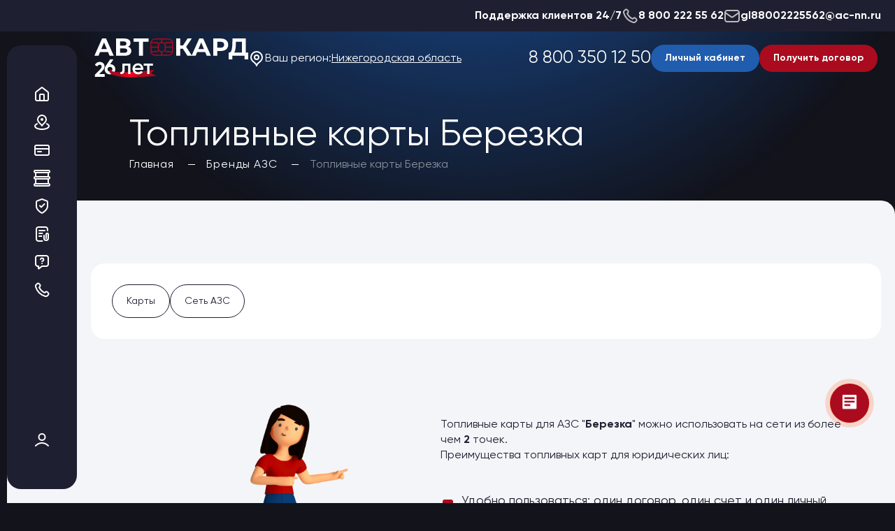

--- FILE ---
content_type: text/html; charset=UTF-8
request_url: https://ac-nn.ru/brands/berezka/
body_size: 10733
content:
<!DOCTYPE html>
<html class="page no-js" lang="ru">

<head>
	<meta name="robots" content="index, follow">
	<meta charset="utf-8">
	<meta http-equiv="X-UA-Compatible" content="IE=edge">
	<meta name="viewport" content="width=device-width, initial-scale=1.0, user-scalable=no"">
	<meta name=" format-detection" content="telephone=no">
	<meta name="format-detection" content="date=no">
	<meta name="format-detection" content="address=no">
	<meta name="format-detection" content="email=no">
	<meta content="notranslate" name="google">
	<meta name="verify-admitad" content="b6a2398e6a" />
	<meta name="theme-color" content="#12131b" />
	<meta http-equiv="Content-Type" content="text/html; charset=UTF-8" />
<meta name="robots" content="index, follow" />
<meta name="keywords" content="Продажа ГСМ" />
<meta name="description" content="Оформить топливные карты для АЗС Березка можно в компании Автокард. Современный сервис, скидки и удобство специально для вас!" />
<link href="/bitrix/css/r52.acceptcookies/style.css?17624371603782" type="text/css"  rel="stylesheet" />
<link href="/bitrix/cache/css/s1/main/page_d7733312ff8a7f2771c0a7943e07273e/page_d7733312ff8a7f2771c0a7943e07273e_v1.css?1769157389277" type="text/css"  rel="stylesheet" />
<link href="/bitrix/cache/css/s1/main/template_7366c00294c2f0a5fa70ede286afe211/template_7366c00294c2f0a5fa70ede286afe211_v1.css?1769157377191977" type="text/css"  data-template-style="true" rel="stylesheet" />
	<link rel="shortcut icon" href="/favicon.ico" type="image/x-icon" />
	<title>Топливные карты Березка для юридических лиц | Автокард</title>

	<link rel="preconnect" href="https://fonts.googleapis.com">
	<link rel="preconnect" href="https://fonts.gstatic.com" crossorigin>
	<link href="https://fonts.googleapis.com/css2?family=Inter&display=swap" rel="stylesheet">
				<!-- Yandex.Metrika counter -->
		<noscript>
		<div><img src="https://mc.yandex.ru/watch/82291600" style="position:absolute; left:-9999px;" alt="" /></div>
	</noscript>
	<!-- /Yandex.Metrika counter -->

	<!-- Yandex.Metrika counter -->
		<noscript>
		<div><img src="https://mc.yandex.ru/watch/86928008" style="position:absolute; left:-9999px;" alt="" /></div>
	</noscript>
	<!-- /Yandex.Metrika counter -->

	<!-- Google Tag Manager -->
		<!-- End Google Tag Manager -->

</head>

<body class="body"><noscript>У вас отключен JavaScript. Это пугает.</noscript>
	<!-- Google Tag Manager (noscript) -->
	<noscript><iframe src="https://www.googletagmanager.com/ns.html?id=GTM-TWVK59L" height="0" width="0" style="display:none;visibility:hidden"></iframe></noscript>
	<!-- End Google Tag Manager (noscript) -->

	<!-- Google Tag Manager (noscript) -->
	<noscript><iframe src="https://www.googletagmanager.com/ns.html?id=GTM-W9RBRZH" height="0" width="0" style="display:none;visibility:hidden"></iframe></noscript>
	<!-- End Google Tag Manager (noscript) -->

	
	<div class="wrapper">
		<section class="top-line">
			<a class="top-line__item"><span>Поддержка клиентов 24/7</span></a>
			<a href="tel:8 800 222 55 62" class="top-line__item">
				<svg class="icon">
					<use xlink:href="/local/templates/main/img/sprite.svg#phone"></use>
				</svg>
				<span>8 800 222 55 62</span>
			</a>
			<a href="mailto:gl88002225562@ac-nn.ru" class="top-line__item">
				<svg class="icon">
					<use xlink:href="/local/templates/main/img/sprite.svg#mail"></use>
				</svg>
				<span>gl88002225562@ac-nn.ru</span>
			</a>
		</section>

		<header class="header" role="banner">
			<div class="container">
				<div class="header__inner">
					<div class="header__primary">
						<div class="header__logo-wrap">
							<a href="/" class="logo header__logo">
								<img src="/local/templates/main/img/logo.svg" alt="Логотип компании Автокард" />
							</a>
							<div class="header__logo-accent" data-tippy-placement="bottom" data-tippy-content="10.09.1998 г. прошла первая транзакция по топливной карте Автокард, с  этого дня пошел отчет нашего Дня Рождения. ООО Автокард была зарегистрирована 16.03.1998г., ООО Компания Автокард, действующая на данный момент, зарегистрирована 21.04.2010г."><img src="/local/templates/main/img/logo26.svg" alt="Логотип компании Автокард" /></div>
						</div>
						<div class="changing-region header__region">
							<div class="changing-region__label">
								<div class="changing-region__text">
									<svg class="icon">
										<use xlink:href="/local/templates/main/img/sprite.svg#marker-pin"></use>
									</svg>
									<span>Ваш регион:</span>
								</div>
								<button type="button" class="btn-reset changing-region__button">Нижегородская область</button>
															</div>
							<div class="changing-region__popup" data-current-state="start">
								<div class="changing-region__screen changing-region__screen--start">
									<span>Ваш регион:</span>
									<div class="changing-region__value">Нижегородская область</div>
									<div class="changing-region__controls">
										<button class="btn changing-region__accept-btn">Да, верно</button>
										<button class="btn btn--outline changing-region__change-btn">Выбрать другой</button>
									</div>
								</div>
								<div class="changing-region__screen changing-region__screen--select">
									<div class="form-element">
										<div class="form-element__title">Выберите регион</div>
										<div class="field-select form-element__wrap">
											<div class="form-element__field-wrap">
												<select name="select--popup-region" id="select--popup-region" class="list-region form-element__select-custom"></select>
											</div>
										</div>
									</div>
								</div>
							</div>
						</div>
					</div>
					<div class="header__secondary">
						<a href="tel:8 800 350 12 50" class="phone header__phone">8 800 350 12 50</a>
						<div class="header__controls">
							<a href="https://lk.ac-nn.ru/" target="_blank" class="btn header__btn">Личный кабинет</a>
							<button class="btn btn--red header__btn" data-modal-ajax href="/local/ajax/form.php/?type=card-order-get-contract">Получить договор</button>
						</div>
					</div>
				</div>
			</div>
					</header>
		<main class="main">
							<div class="page-head">
					<div class="container">
						<div class="sub-container">
							<div class="page-head__inner">
								<h1 class="title-1 page-head__title">Топливные карты Березка</h1>
								<ul class="breadcrumbs" aria-label="Breadcrumb" role="navigation" itemprop="http://schema.org/breadcrumb" itemscope itemtype="http://schema.org/BreadcrumbList">
			
				
				<li class="breadcrumbs__item" id="bx_breadcrumb_0" itemprop="itemListElement" itemscope itemtype="http://schema.org/ListItem">
					<a class="breadcrumbs__link" href="/" title="Главная" itemprop="item">
						<meta itemprop="position" content="1" />
						<span itemprop="name">Главная</span>
					</a>
				</li>
			
			
				
				<li class="breadcrumbs__item" id="bx_breadcrumb_1" itemprop="itemListElement" itemscope itemtype="http://schema.org/ListItem">
					<a class="breadcrumbs__link" href="/brands/" title="Бренды АЗС" itemprop="item">
						<meta itemprop="position" content="2" />
						<span itemprop="name">Бренды АЗС</span>
					</a>
				</li>
			
			<li class="breadcrumbs__item" itemprop="itemListElement" itemscope itemtype="http://schema.org/ListItem">
				<a class="breadcrumbs__link">
					<meta itemprop="position" content="3" />
					<span itemprop="name">Топливные карты Березка</span>
				</a>
            </li>
			</ul>							</div>
						</div>
					</div>
				</div>

			
	<section class="section">
	<div class="container container--full">


		<section class="section">
			<div class="hashtag-block section-about__item-hashtag" style="margin-bottom: 20px;">
				<div class="hashtag-block__list">
					<a href="#cards" class="hashtag-block__item">Карты</a>
					<a href="#fstation" class="hashtag-block__item">Сеть АЗС</a>
				</div>
			</div>
		</section>


		<section class="section wysiwyg section-content2 section-content2--rtl">
			<div class="sub-container">
				<div class="section-content2__inner">
					<div class="section-content2__left">
						<br>Топливные карты для АЗС "<b>Березка</b>" можно использовать на сети из более чем <b>2</b>
						точек.<br>Преимущества топливных карт для юридических лиц:<br><br>
						<ul>
							<li>Удобно пользоваться: один договор, один счет и один личный кабинет для всех карт<br></li>
							<li>Скидки и акции на топливо и дополнительные услуги<br></li>
							<li>Бесплатное обслуживание<br></li>
							<li>Возврат НДС 20%<br></li>
							<li>Контроль над расходами водителей<br></li>
							<li>Экономия времени<br></li>
							<li>Отсрочка платежа<br></li>
							<li>Безопасность: блокируйте карты при утере прямо из личного кабинета<br></li>
						</ul>Сомневаетесь в выборе или уже готовы заказать топливные карты "<b>Березка</b>" для юридических лиц?
						Отправьте заявку на консультацию или позвоните нам по телефону!
											</div>
					<div class="section-content2__right">
						<img src="/local/templates/main/img/pic/img-3.png" alt="Описание изображения" />
					</div>
				</div>
			</div>
		</section>



		<section class="section section-spoiler" id="cards">
				<div class="section__head">
		<div class="sub-container">
			<h2 class="title-2">Рекомендованные карты</h2>
		</div>
	</div>
	<div class="section-spoiler__inner">
								<div class="spoiler spoiler--card">
				<div class="spoiler__toggle">
					<div class="spoiler__toggle-content">
						<div class="fuel-card">
							<div class="fuel-card__preview">
								<img src="/upload/resize_cache/iblock/3f4/ssegfbqqeiu6f1d2qutyybyuu3o86uda/923_590_1/ППР.webp" alt="ООО &quot;ППР&quot; (Вездеход Online)" />
							</div>
							<div class="fuel-card__content">
								<div class="fuel-card__meta">
									<div class="spoiler__title fuel-card__title"><a href="/cards/toplivnye-karty-vezdekhod/">ООО &quot;ППР&quot; (Вездеход Online)</a></div>
									<div class="fuel-card__descr"></div>
								</div>
								<button data-modal data-src="#order" class="btn btn--red" data-name="ООО &quot;ППР&quot; (Вездеход Online)">Заказать карту</button>
							</div>
						</div>
					</div>

				</div>
			</div>



							<br />			</div>
		</section>

		<section class="section block--blue section-fuel-stations" id="fstation">
			<div class="section__head">
	<div class="sub-container">
		<h2 class="title-2">Сеть АЗС – топливные карты Березка</h2>
	</div>
</div>
<div class="table-azs">
	<div id="fuel_container">
		<table data-count="20">
			<thead>
				<tr>
					<th width="15%">Регион</br>
													<input class="field-text__input_search" type="text" id="search_region" name="REGION" value="">
											</th>
					<th width="45%">Адрес
						</br>
						<input class="field-text__input_search" type="text" id="search_address" name="ADDRESS" value="" placeholder="Введите адрес">
					</th>
					<th width="15%">
						Бренд АЗС
						</br>
													<input class="field-text__input_search" type="hidden" id="search_brand" name="BRAND" value="2845" placeholder="Введите бренд">
											</th>

					<th>Виды топлива</th>
				</tr>
			</thead>
			<tbody id="geeks">
									<tr>
						<td>Ярославская область</td>
						<td>Пречистое, М8, 365 км, Ярославская область, Первомайский р-н, Пречистенский сельский округ, в 100м на юго-запад от р.п. Пречистое,справа от Ярославля</td>
						<td>Березка</td>
						<td>
							<div class="types">
																	<div class="types__item">
										<span>Аи-95</span>
									</div>
																	<div class="types__item">
										<span>Аи-92</span>
									</div>
																	<div class="types__item">
										<span>ДТ</span>
									</div>
															</div>
						</td>
					</tr>
									<tr>
						<td>Ярославская область</td>
						<td>Шалаево, М8, 232км, Ярославская обл., Гаврилов-Ямской р-он, д. Шалаево, АЗС №3 </td>
						<td>Березка</td>
						<td>
							<div class="types">
																	<div class="types__item">
										<span>Аи-95</span>
									</div>
																	<div class="types__item">
										<span>Аи-92</span>
									</div>
																	<div class="types__item">
										<span>ДТ</span>
									</div>
															</div>
						</td>
					</tr>
							</tbody>
		</table>
	</div>
		</div>		</section>

		<section class="section section-savings">
	<div class="section__head">
		<div class="sub-container">
			<h2 class="title-2">Как начать экономить вместе с нами</h2>
		</div>
	</div>
	<div class="sub-container">
		<div class="section-savings__inner">
			<div class="section-savings__item">
				<figure>
					<img src="/local/templates/main/img/savings/1.png" srcset="/local/templates/main/img/savings/1@2x.png 2x" alt="Оставьте заявку" loading="lazy">
				</figure>
				<span>1. Оставьте заявку</span>
			</div>
			<div class="section-savings__item">
				<figure>
					<img src="/local/templates/main/img/savings/2.png" srcset="/local/templates/main/img/savings/2@2x.png 2x" alt="Заключите договор" loading="lazy">
				</figure>
				<span>2. Заключите договор</span>
			</div>
			<div class="section-savings__item">
				<figure>
					<img src="/local/templates/main/img/savings/3.png" srcset="/local/templates/main/img/savings/3@2x.png 2x" alt="Получите топливные карты" loading="lazy">
				</figure>
				<span>3. Получите топливные карты</span>
			</div>
		</div>
	</div>
</section>		    <section class="section section-about advantages-block">
        <div class="container">
                            <div class="sub-container">
                    <div class="section-head">
                        <h2 class="title-1 section-head__title">Почему мы?</h2>
                    </div>
                </div>
                                    <div class="section-about__inner" id="bx_3528315267_48">
                                                        <div class="section-about__item" id="bx_3528315267_23732">
                        <div class="section-about__item-value">>17000</div>
                        <div class="section-about__item-text">АЗС входит в нашу партнёрскую сеть</div>
                    </div>
                                                        <div class="section-about__item" id="bx_3528315267_23733">
                        <div class="section-about__item-value">>5000</div>
                        <div class="section-about__item-text">Клиентов мы обслуживаем</div>
                    </div>
                                                        <div class="section-about__item" id="bx_3528315267_23734">
                        <div class="section-about__item-value">8</div>
                        <div class="section-about__item-text">Собственных офисов продаж в шести регионах РФ</div>
                    </div>
                                                        <div class="section-about__item" id="bx_3528315267_23735">
                        <div class="section-about__item-value">>38000</div>
                        <div class="section-about__item-text">Топливных карт мы выпустили</div>
                    </div>
                            </div>
        </div>
    </section>
		
		<section class="section section-content2">
			<div class="sub-container">
				<div class="section-content2__inner">
					<div class="section-content2__left" id="ask-a-question">

					</div>
					<div class="section-content2__right tablet-none">
						<img src="/local/templates/main/img/pic/img-4.png" alt="Описание изображения" />
					</div>
				</div>
			</div>
		</section>
		<!--<div>
			<h2 class="text-khaki m-0">Получить предложение</h2>
			<div class="block--yellow-t">
				<div class="row align-items-center">
					<div class="col-lg-5 col-xl-4">
						<div id="ask-a-question"></div>
					</div>
					<div class="col-md-10 col-lg-6 col-xl-7 offset-lg-1 mt-5 mt-lg-0 mx-md-auto mr-lg-0">
						<picture class="d-block">
							<source srcset="/local/templates/main/img/consult@2x.jpg 2x, /local/templates/main/img/consult.jpg 1x ?>" /><img class="d-block" src="/local/templates/main/img/consult.jpg" />
						</picture>
					</div>
				</div>
			</div>
		</div>-->
	</div>
</section>
	</main>

	<footer class="footer">
		<div class="container">
			<div class="footer__inner">
									<div class="footer__item footer__block-text">
						<div class="title-1 footer__block-text-title">Контакты</div>
						<p class="subtitle footer__block-text-descr">Мы всегда рады ответить на все ваши вопросы. Свяжитесь с нами любым удобным способом.</p>
					</div>
					<div class="footer__item region-contacts footer__region-contacts">
						<div class="form-element footer__region-contacts-select">
							<div class="form-element__title">Выберите регион</div>
							<div class="form-element__wrap">
								<div class="form-element__field-wrap">
									<select name="select--contacts-region" id="select--contacts-region" class="list-region form-element__select-custom" data-theme="white"></select>
								</div>
							</div>
						</div>
												<div class="region-contacts__wrap">
															<div class="region-contacts__item">
									<a href="tel:+7 (831) 435-15-55" class="region-contacts__phone">+7 (831) 435-15-55</a>
									<div class="region-contacts__info">
										<div class="region-contacts__info-item">
											<svg class="icon">
												<use xlink:href="/local/templates/main/img/sprite.svg#clock"></use>
											</svg>
											<div class="region-contacts__info-schedule">
												<table cellpadding="1" cellspacing="1">
<tbody>
<tr>
	<td>
		 пн.-чт.&nbsp;<br>
		 пт.&nbsp; &nbsp; &nbsp; &nbsp;&nbsp; &nbsp; &nbsp; &nbsp;
	</td>
	<td>
		 08:00-17:00<br>
		 08:00-16:00<br>
	</td>
</tr>
</tbody>
</table>
 <br>												
											</div>
										</div>
										<div class="region-contacts__info-item">
											<svg class="icon">
												<use xlink:href="/local/templates/main/img/sprite.svg#marker-pin"></use>
											</svg>
											<div class="region-contacts__info-address">
												603024, г. Нижний Новгород,<br />ул. Генкиной, д. 46, пом.5											</div>
										</div>
									</div>
								</div>
													</div>
					</div>
				
				<div class="footer__item footer__primary">
					<div class="footer__primary-left">
						<div class="footer__loginfo">
							<a href="/" class="logo footer__logo">
								<img src="/local/templates/main/img/logo.svg" alt="Логотип компании Автокард" />
							</a>
							<div class="footer__logo-text">
								Топливная компания / <br />
								Страховой маркетплейс
							</div>
						</div>
						<div class="footer__contacts">
							<div class="footer__contacts-item">
								<svg class="icon">
									<use xlink:href="/local/templates/main/img/sprite.svg#marker-pin"></use>
								</svg>
								603024, Нижний Новгород, ул. Генкиной, д. 46
							</div>
							<div class="footer__contacts-item">
								<svg class="icon">
									<use xlink:href="/local/templates/main/img/sprite.svg#mail"></use>
								</svg>
								<p>E-mail: <a href="mailto:"><a class="section-contacts__top-item-email" href="mailto:ac-info@ac-nn.ru">ac-info@ac-nn.ru</a></a></p>
							</div>
						</div>
					</div>
					<div class="footer__primary-right">
						<div class="footer__primary-right-wrap">
							<div class="footer__phone">
								<div class="footer__phone-wrap">
									<a href="tel:8 800 350 12 50" class="phone footer__phone-link">8 800 350 12 50</a>

								</div>
								<button type="button" class="btn-reset footer__phone-call" data-modal-ajax href="/local/ajax/form.php/?type=callback">Заказать звонок</button>
								<span>Бесплатный звонок по России</span>
							</div>
							<div class="footer__controls">
								<a href="https://lk.ac-nn.ru/" class="btn">Личный кабинет</a>
								<button class="btn btn--red" data-modal data-src="#order">Заказать карту</button>
							</div>
						</div>
						<div class="footer__social">
							<div class="rating-badge"><iframe src="https://yandex.ru/sprav/widget/rating-badge/1030988474?type=rating&theme=dark" width="150" height="50" frameborder="0"></iframe></div>
							
	
	<a href="https://t.me/avtocardnn" target="_blank" class="footer__social-item footer__social-item--telegram">
		<svg class="icon"><use xlink:href="/local/templates/main/img/sprite.svg#telegram"></use></svg>
	</a>
	
	
	<a href="viber://add?number=79202539180" target="_blank" class="footer__social-item footer__social-item--viber">
		<svg class="icon"><use xlink:href="/local/templates/main/img/sprite.svg#viber"></use></svg>
	</a>
	
	
	<a href="https://vk.com/club195214654" target="_blank" class="footer__social-item footer__social-item--vk">
		<svg class="icon"><use xlink:href="/local/templates/main/img/sprite.svg#vk"></use></svg>
	</a>
	


						</div>
					</div>
					<div class="footer__primary-bottom">
						<p>© 2020-2026 Все права защищены. <a href="/files/zayavlenie_new.pdf">Заявление об ответственности</a>. <a href="/politika/">Политика обработки персональных данных</a>. <a href="/sitemap/">Карта сайта</a>.</p>
						<p>Вся представленная на сайте информация носит информационный характер и ни при каких условиях не является публичной офертой, определяемой положениями Гражданского кодекса РФ.</p>
					</div>
				</div>




			</div>
		</div>
	</footer>

	<div class="navbar has-padding">
		<div class="navbar__inner">
			
				
	<div class="navbar__controls">
		
			
				
					<a class="navbar__control has-child" data-content-target="home" data-tippy-nav="О компании">
						<svg class="icon">
							<use xlink:href="/local/templates/main/img/sprite.svg#home"></use>
						</svg>
					</a>

				
			
			
		
			
				
					
						
			
				
					
						
			
				
					
						
			
				
					
						
			
				
					
						
			
				
					
						
			
				
											<a class="navbar__control has-child" data-content-target="marker-pin-2" data-tippy-nav="Сеть АЗС">
							<svg class="icon">
								<use xlink:href="/local/templates/main/img/sprite.svg#marker-pin-2"></use>
							</svg>
						</a>

					

				
			
			
		
			
				
					<a class="navbar__control has-child" data-content-target="credit-card" data-tippy-nav="Топливные карты">
						<svg class="icon">
							<use xlink:href="/local/templates/main/img/sprite.svg#credit-card"></use>
						</svg>
					</a>

				
			
			
		
			
				
					
						
			
				
					
						
			
				
					
						
			
				
					
						
			
				
					
						
			
				
					
						
			
				
					
						
			
				
					<a class="navbar__control has-child" data-content-target="opt-supplies" data-tippy-nav="Оптовые поставки">
						<svg class="icon">
							<use xlink:href="/local/templates/main/img/sprite.svg#opt-supplies"></use>
						</svg>
					</a>

				
			
			
		
			
				
					
						
			
				
					<a class="navbar__control has-child" data-content-target="shield-tick" data-tippy-nav="Страхование">
						<svg class="icon">
							<use xlink:href="/local/templates/main/img/sprite.svg#shield-tick"></use>
						</svg>
					</a>

				
			
			
		
			
				
					
						
			
				
					
						
			
				
					
						
			
				
											<a class="navbar__control has-child" data-content-target="electronic-shipping-documents" data-tippy-nav="Электронные перевозочные документы">
							<svg class="icon">
								<use xlink:href="/local/templates/main/img/electronic-shipping-documents.svg"></use>
							</svg>
						</a>

					

				
			
			
		
			
				
											<a class="navbar__control has-child" data-content-target="message-question-square" data-tippy-nav="Вопрос-ответ">
							<svg class="icon">
								<use xlink:href="/local/templates/main/img/sprite.svg#message-question-square"></use>
							</svg>
						</a>

					

				
			
			
		
			
				
											<a class="navbar__control has-child" data-content-target="phone" data-tippy-nav="Контакты">
							<svg class="icon">
								<use xlink:href="/local/templates/main/img/sprite.svg#phone"></use>
							</svg>
						</a>

					

				
			
			
			</div>



			
			<div class="navbar__bottom">				
				<a href="https://lk.ac-nn.ru/" class="navbar__control" data-tippy-nav="Личный кабинет">
					<svg class="icon">
						<use xlink:href="/local/templates/main/img/sprite.svg#user"></use>
					</svg>
				</a>
			</div>
		</div>


		<div class="navbar__wrap" data-content-active="home">
			<button type="button" class="btn-reset navbar__close">
				<svg class="icon">
					<use xlink:href="/local/templates/main/img/sprite.svg#close"></use>
				</svg>
			</button>
			






	
	
				
			<div class="navbar__content" data-content="home"> 
				<div class="navbar__content-title"><a href="/company/" class="">О компании</a></div>
				<div class="navbar__content-links">
				
		
	
	

	
									
			
				<a  href="/company/news/" class="navbar__content-link">Новости</a>
				
			
		
		
	
	

	
									
			
				<a  href="/aktsii/" class="navbar__content-link">Акции</a>
				
			
		
		
	
	

	
									
			
				<a  href="/company/vakansii/" class="navbar__content-link">Вакансии</a>
				
			
		
		
	
	

	
									
			
				<a  href="/company/blagotvoritelnost/" class="navbar__content-link">Благотворительность</a>
				
			
		
		
	
	

	
									
			
				<a  href="/company/reviews/" class="navbar__content-link">Отзывы</a>
				
			
		
		
	
	

	
									
			
				<a  href="/articles/" class="navbar__content-link">Статьи</a>
				
			
		
		
	
	

			</div></div>	
									
			<div class="navbar__content" data-content="marker-pin-2"> 
				<div class="navbar__content-title"><a href="/azs-na-karte/" class="">Сеть АЗС</a></div></div>
				
	
	
				
			<div class="navbar__content" data-content="credit-card"> 
				<div class="navbar__content-title"><a href="/cards/" class="">Топливные карты</a></div>
				<div class="navbar__content-links">
				
		
	
	

	
									
			
				<a data-modal data-src="#order" href="javascript:void(0);" class="navbar__content-link">Заказать карты</a>
				
			
		
		
	
	

	
									
			
				<a  href="/cards/" class="navbar__content-link">Получить выгоду</a>
				
			
		
		
	
	

	
									
			
				<a  href="/regions/" class="navbar__content-link">Регионы</a>
				
			
		
		
	
	

	
									
			
				<a  href="/brands/" class="navbar__content-link">Бренды АЗС</a>
				
			
		
		
	
	

	
									
			
				<a  href="/mojka/" class="navbar__content-link">Мойки</a>
				
			
		
		
	
	

	
									
			
				<a  href="/shinomontazh/" class="navbar__content-link">Шиномонтаж</a>
				
			
		
		
	
	

	
									
			
				<a  href="/remont-i-tekhobsluzhivanie/" class="navbar__content-link">Ремонт и ТО</a>
				
			
		
		
	
	

			</div></div>	
	
				
			<div class="navbar__content" data-content="opt-supplies"> 
				<div class="navbar__content-title"><a href="/opt-supplies/" class="">Оптовые поставки</a></div>
				<div class="navbar__content-links">
				
		
	
	

	
									
			
				<a  href="/opt-supplies/avtomasla-po-optovym-tsenam/" class="navbar__content-link">Топливо и автомасла по оптовым ценам</a>
				
			
		
		
	
	

			</div></div>	
	
				
			<div class="navbar__content" data-content="shield-tick"> 
				<div class="navbar__content-title"><a href="/strakhovanie/" class="">Страхование</a></div>
				<div class="navbar__content-links">
				
		
	
	

	
									
			
				<a  href="/strakhovanie/" class="navbar__content-link">Страхование физических лиц</a>
				
			
		
		
	
	

	
									
			
				<a  href="/strakhovanie/yuridicheskim-litsam/" class="navbar__content-link">Страхование юридических лиц</a>
				
			
		
		
	
	

	
									
			
				<a  href="/strakhovanie/strakhovye-kompanii/" class="navbar__content-link">Страховые компании</a>
				
			
		
		
	
	

			</div></div>	
									
			<div class="navbar__content" data-content="electronic-shipping-documents"> 
				<div class="navbar__content-title"><a href="/electronic-shipping-documents/" class="">Электронные перевозочные документы</a></div></div>
				
	
									
			<div class="navbar__content" data-content="message-question-square"> 
				<div class="navbar__content-title"><a href="/podderzhka/" class="">Вопрос-ответ</a></div></div>
				
	
									
			<div class="navbar__content" data-content="phone"> 
				<div class="navbar__content-title"><a href="/contacts/" class="">Контакты</a></div></div>
				


			<div class="navbar__content-bottom">
				<a href="javascript:void(0);" data-modal data-src="#order" class="navbar__content-bottom-link">Заказать карту</a>
				<a href="https://lk.ac-nn.ru/" class="navbar__content-bottom-link">Личный кабинет</a>
			</div>
		</div>
	</div>

	



<div class="navbar-mobile">
		<button class="btn-reset navbar-mobile__item navbar-mobile__burger">
			<svg class="icon">
				<use xlink:href="/local/templates/main/img/sprite.svg#menu"></use>
			</svg>
			<span>Меню</span>
		</button>


	
	
		
							<a href="/azs-na-karte/" class="navbar-mobile__item">
					<svg class="icon">
						<use xlink:href="/local/templates/main/img/sprite.svg#marker-pin-2"></use>
					</svg>
					<span>Сеть АЗС</span>
				</a>
			
		
	
	

	
	
		
							<a href="/cards/" class="navbar-mobile__item">
					<svg class="icon">
						<use xlink:href="/local/templates/main/img/sprite.svg#credit-card"></use>
					</svg>
					<span>Карты</span>
				</a>
			
		
	
	

	
	
		
							<a href="/opt-supplies/avtomasla-po-optovym-tsenam/" class="navbar-mobile__item">
					<svg class="icon">
						<use xlink:href="/local/templates/main/img/sprite.svg#opt-supplies"></use>
					</svg>
					<span>Опт</span>
				</a>
			
		
	
	

	
	
		
							<a href="/contacts/" class="navbar-mobile__item">
					<svg class="icon">
						<use xlink:href="/local/templates/main/img/sprite.svg#phone"></use>
					</svg>
					<span>Контакты</span>
				</a>
			
		
	
	

	
	
		
							<a href="/strakhovanie/" class="navbar-mobile__item">
					<svg class="icon">
						<use xlink:href="/local/templates/main/img/sprite.svg#shield-tick"></use>
					</svg>
					<span>Страхование</span>
				</a>
			
		
	
	

	
	
		
							<a href="/electronic-shipping-documents/" class="navbar-mobile__item">
					<svg class="icon">
						<use xlink:href="/local/templates/main/img/sprite.svg#icon-secure-document"></use>
					</svg>
					<span>Электронные документы</span>
				</a>
			
		
	
	


		
	</div>



	

<div class="mobile-menu">
		<div class="mobile-menu__inner">
			<div class="mobile-menu__content">


	
	
					<div class="mobile-menu__item">
					<a href="/company/" class="mobile-menu__link mobile-menu__link--primary">О компании</a>
		
	
	

	
	
		
							
				<a href="/company/news/"  class="mobile-menu__link">Новости</a>
			
		
	
	

	
	
		
							
				<a href="/aktsii/"  class="mobile-menu__link">Акции</a>
			
		
	
	

	
	
		
							
				<a href="/company/vakansii/"  class="mobile-menu__link">Вакансии</a>
			
		
	
	

	
	
		
							
				<a href="/company/blagotvoritelnost/"  class="mobile-menu__link">Благотворительность</a>
			
		
	
	

	
	
		
							
				<a href="/company/reviews/"  class="mobile-menu__link">Отзывы</a>
			
		
	
	

	
	
		
							
				<a href="/articles/"  class="mobile-menu__link">Статьи</a>
			
		
	
	

			</ul></div></li>	
	
		
							<div class="mobile-menu__item">
					<a href="/azs-na-karte/" class="mobile-menu__link mobile-menu__link--primary">Сеть АЗС</a>
				</div>
			
		
	
	

	
	
					<div class="mobile-menu__item">
					<a href="/cards/" class="mobile-menu__link mobile-menu__link--primary">Топливные карты</a>
		
	
	

	
	
		
							
				<a href="javascript:void(0);" data-modal data-src="#order" class="mobile-menu__link">Заказать карты</a>
			
		
	
	

	
	
		
							
				<a href="/cards/"  class="mobile-menu__link">Получить выгоду</a>
			
		
	
	

	
	
		
							
				<a href="/regions/"  class="mobile-menu__link">Регионы</a>
			
		
	
	

	
	
		
							
				<a href="/brands/"  class="mobile-menu__link">Бренды АЗС</a>
			
		
	
	

	
	
		
							
				<a href="/mojka/"  class="mobile-menu__link">Мойки</a>
			
		
	
	

	
	
		
							
				<a href="/shinomontazh/"  class="mobile-menu__link">Шиномонтаж</a>
			
		
	
	

	
	
		
							
				<a href="/remont-i-tekhobsluzhivanie/"  class="mobile-menu__link">Ремонт и ТО</a>
			
		
	
	

			</ul></div></li>	
	
					<div class="mobile-menu__item">
					<a href="/opt-supplies/" class="mobile-menu__link mobile-menu__link--primary">Оптовые поставки</a>
		
	
	

	
	
		
							
				<a href="/opt-supplies/avtomasla-po-optovym-tsenam/"  class="mobile-menu__link">Топливо и автомасла по оптовым ценам</a>
			
		
	
	

			</ul></div></li>	
	
					<div class="mobile-menu__item">
					<a href="/strakhovanie/" class="mobile-menu__link mobile-menu__link--primary">Страхование</a>
		
	
	

	
	
		
							
				<a href="/strakhovanie/"  class="mobile-menu__link">Страхование физических лиц</a>
			
		
	
	

	
	
		
							
				<a href="/strakhovanie/yuridicheskim-litsam/"  class="mobile-menu__link">Страхование юридических лиц</a>
			
		
	
	

	
	
		
							
				<a href="/strakhovanie/strakhovye-kompanii/"  class="mobile-menu__link">Страховые компании</a>
			
		
	
	

			</ul></div></li>	
	
		
							<div class="mobile-menu__item">
					<a href="/electronic-shipping-documents/" class="mobile-menu__link mobile-menu__link--primary">Электронные перевозочные документы</a>
				</div>
			
		
	
	

	
	
		
							<div class="mobile-menu__item">
					<a href="/podderzhka/" class="mobile-menu__link mobile-menu__link--primary">Вопрос-ответ</a>
				</div>
			
		
	
	

	
	
		
							<div class="mobile-menu__item">
					<a href="/contacts/" class="mobile-menu__link mobile-menu__link--primary">Контакты</a>
				</div>
			
		
	
	


		</div>
		</div>
		<button type="button" class="btn-reset mobile-menu__close">
			<svg class="icon"><use xlink:href="/local/templates/main/img/sprite.svg#close"></use></svg>
		</button>
	</div>

	<div id="order" style="display: none">
		<div class="popup__inner">
			<div class="popup__title">Заказать топливную карту</div>
			<div class="popup__order-btns">
				<button type="button" class="btn-reset popup__order-btn" data-modal-ajax href="/local/ajax/form.php/?type=card-order-contract">
					<span>У меня есть договор</span>
					<svg class="icon">
						<use xlink:href="/local/templates/main/img/sprite.svg#arrow-link-large"></use>
					</svg>
				</button>
				<button type="button" class="btn-reset popup__order-btn popup__order-btn--red" data-modal-ajax href="/local/ajax/form.php/?type=card-order-wout-contract">
					<span>Хочу заключить договор</span>
					<svg class="icon">
						<use xlink:href="/local/templates/main/img/sprite.svg#arrow-link-large"></use>
					</svg>
				</button>
			</div>
		</div>
		<button type="button" class="btn-reset popup__close" data-fancybox-close>
			<svg class="icon">
				<use xlink:href="/local/templates/main/img/sprite.svg#x-close"></use>
			</svg>
		</button>
	</div>

	<div id="popup-success" style="display: none">
		<div class="popup__inner">
			<div class="popup__title">Спасибо! <br> Ваша заявка отправлена.</div>
			<div class="popup__subtitle">Мы свяжемся с Вами в ближайшее время</div>
		</div>
		<button type="button" class="btn-reset popup__close" data-fancybox-close>
			<svg class="icon">
				<use xlink:href="/local/templates/main/img/sprite.svg#x-close"></use>
			</svg>
		</button>
	</div>

	<div id="popup-error" style="display: none">
		<div class="popup__inner">
			<div class="popup__title">Ошибка отправки формы</div>
			<div class="popup__subtitle">Пожалуйста попробуйте позже</div>
		</div>
		<button type="button" class="btn-reset popup__close" data-fancybox-close>
			<svg class="icon">
				<use xlink:href="/local/templates/main/img/sprite.svg#x-close"></use>
			</svg>
		</button>
	</div>

		
	<script src="/bitrix/js/r52.acceptcookies/script.js?17624371603383"></script>
<script id="r52_acceptcookies-params" data-params='{"settings":{"switch_on":"Y","linkShow":"N"},"design":{"block-align":"left","text-align":"left","indent":"","padding":"","width":"","radius":"","color-1":"#ffffff","color-2":"#e7374c","text-color":"#212334"},"text":{"mainText":"\u041c\u044b \u0438\u0441\u043f\u043e\u043b\u044c\u0437\u0443\u0435\u043c cookies \u0434\u043b\u044f \u0442\u043e\u0433\u043e, \u0447\u0442\u043e\u0431\u044b \u0441\u0434\u0435\u043b\u0430\u0442\u044c \u043d\u0430\u0448 \u0441\u0430\u0439\u0442 \u043c\u0430\u043a\u0441\u0438\u043c\u0430\u043b\u044c\u043d\u043e \u0443\u0434\u043e\u0431\u043d\u044b\u043c \u0438 \u0444\u0443\u043d\u043a\u0446\u0438\u043e\u043d\u0430\u043b\u044c\u043d\u044b\u043c \u0434\u043b\u044f \u043f\u043e\u043b\u044c\u0437\u043e\u0432\u0430\u0442\u0435\u043b\u0435\u0439. \u041f\u0440\u043e\u0434\u043e\u043b\u0436\u0430\u044f \u043f\u043e\u043b\u044c\u0437\u043e\u0432\u0430\u0442\u044c\u0441\u044f \u043d\u0430\u0448\u0438\u043c \u0432\u0435\u0431-\u0441\u0430\u0439\u0442\u043e\u043c, \u0412\u044b \u0432\u044b\u0440\u0430\u0436\u0430\u0435\u0442\u0435 \u0441\u0432\u043e\u0451 \u0441\u043e\u0433\u043b\u0430\u0441\u0438\u0435 \u043d\u0430 \u043e\u0431\u0440\u0430\u0431\u043e\u0442\u043a\u0443 \u0412\u0430\u0448\u0438\u0445 \u043f\u0435\u0440\u0441\u043e\u043d\u0430\u043b\u044c\u043d\u044b\u0445 \u0434\u0430\u043d\u043d\u044b\u0445 \u0441 \u0438\u0441\u043f\u043e\u043b\u044c\u0437\u043e\u0432\u0430\u043d\u0438\u0435\u043c \u0438\u043d\u0442\u0435\u0440\u043d\u0435\u0442-\u0441\u0435\u0440\u0432\u0438\u0441\u0430 Yandex Metrica.","linkText":"\u0423\u0437\u043d\u0430\u0442\u044c \u0431\u043e\u043b\u044c\u0448\u0435","linkPath":"#","settingsTitle":"\u0412\u044b\u0431\u0435\u0440\u0438\u0442\u0435 \u043d\u0430\u0441\u0442\u0440\u043e\u0439\u043a\u0438 cookie","settingsCheckbox1Text":"\u041c\u0438\u043d\u0438\u043c\u0430\u043b\u044c\u043d\u044b\u0435","settingsCheckbox2Text":"\u0410\u043d\u0430\u043b\u0438\u0442\u0438\u0447\u0435\u0441\u043a\u0438\u0435\/\u0424\u0443\u043d\u043a\u0446\u0438\u043e\u043d\u0430\u043b\u044c\u043d\u044b\u0435","btn1Text":"\u041f\u0440\u0438\u043d\u044f\u0442\u044c","btn2Text":"\u041d\u0430\u0441\u0442\u0440\u043e\u0438\u0442\u044c"}}'></script>



<script  src="/bitrix/cache/js/s1/main/template_e62c59df5e41380e4295716f36552517/template_e62c59df5e41380e4295716f36552517_v1.js?1769157377623809"></script>
<script  src="/bitrix/cache/js/s1/main/page_0c225d4ca55d2dab173fc77d3901d74c/page_0c225d4ca55d2dab173fc77d3901d74c_v1.js?17691574791410"></script>
<script type="text/javascript">var _ba = _ba || []; _ba.push(["aid", "2f17fa96f15628ce5fa4710039e78b18"]); _ba.push(["host", "ac-nn.ru"]); (function() {var ba = document.createElement("script"); ba.type = "text/javascript"; ba.async = true;ba.src = (document.location.protocol == "https:" ? "https://" : "http://") + "bitrix.info/ba.js";var s = document.getElementsByTagName("script")[0];s.parentNode.insertBefore(ba, s);})();</script>


<script>
		// Браузер и ОС
		document.documentElement.className = document.documentElement.className.replace('no-js', 'js');

		function cth(c) {
			document.documentElement.classList.add(c)
		}
		'ontouchstart' in window ? cth('touch') : cth('no-touch');
		if (typeof InstallTrigger !== 'undefined') cth('firefox');
		if (/constructor/i.test(window.HTMLElement) || (function(p) {
				return p.toString() === "[object SafariRemoteNotification]"
			})(!window['safari'] || (typeof safari !== 'undefined' && safari.pushNotification))) cth('safari');
		if ( /*@cc_on!@*/ false || !!document.documentMode) cth('ie');
		if (!( /*@cc_on!@*/ false || !!document.documentMode) && !!window.StyleMedia) cth('edge');
		if (!!window.chrome && (!!window.chrome.webstore || !!window.chrome.runtime)) cth('chrome');
		if (~navigator.appVersion.indexOf("Win")) cth('windows');
		if (~navigator.appVersion.indexOf("Mac")) cth('osx');
		if (~navigator.appVersion.indexOf("Linux")) cth('linux');

		// Добавление 1vh (использование: height: 100vh; height: calc(var(--vh, 1vh) * 100);) для фикса 100vh на мобилках
		let vh = window.innerHeight * 0.01;
		document.documentElement.style.setProperty('--vh', vh + 'px');
		window.addEventListener('resize', function() {
			let vh = window.innerHeight * 0.01;
			document.documentElement.style.setProperty('--vh', vh + 'px');
		});
	</script>
<script type="text/javascript">
		var availableNets = [
			 {
					id: 1,
					name: 'Лукойл',
				},
			 {
					id: 2,
					name: 'Газпромнефть',
				},
			 {
					id: 3,
					name: 'Роснефть',
				},
			 {
					id: 4,
					name: 'Татнефть',
				},
			 {
					id: 6,
					name: 'Тебойл',
				},
					];
	</script>
<script type="text/javascript">
		(function(m, e, t, r, i, k, a) {
			m[i] = m[i] || function() {
				(m[i].a = m[i].a || []).push(arguments)
			};
			m[i].l = 1 * new Date();
			k = e.createElement(t), a = e.getElementsByTagName(t)[0], k.async = 1, k.src = r, a.parentNode.insertBefore(k, a)
		})
		(window, document, "script", "https://mc.yandex.ru/metrika/tag.js", "ym");

		ym(82291600, "init", {
			clickmap: true,
			trackLinks: true,
			accurateTrackBounce: true
		});
	</script>
<script type="text/javascript">
		(function(m, e, t, r, i, k, a) {
			m[i] = m[i] || function() {
				(m[i].a = m[i].a || []).push(arguments)
			};
			m[i].l = 1 * new Date();
			k = e.createElement(t), a = e.getElementsByTagName(t)[0], k.async = 1, k.src = r, a.parentNode.insertBefore(k, a)
		})
		(window, document, "script", "https://mc.yandex.ru/metrika/tag.js", "ym");

		ym(86928008, "init", {
			clickmap: true,
			trackLinks: true,
			accurateTrackBounce: true,
			webvisor: true,
			trackHash: true
		});
	</script>
<script>
		(function(w, d, s, l, i) {
			w[l] = w[l] || [];
			w[l].push({
				'gtm.start': new Date().getTime(),
				event: 'gtm.js'
			});
			var f = d.getElementsByTagName(s)[0],
				j = d.createElement(s),
				dl = l != 'dataLayer' ? '&l=' + l : '';
			j.async = true;
			j.src =
				'https://www.googletagmanager.com/gtm.js?id=' + i + dl;
			f.parentNode.insertBefore(j, f);
		})(window, document, 'script', 'dataLayer', 'GTM-TWVK59L');
	</script>
<script async>
		window.onload = function(){
			// Битрикс чат
			(function(w, d, u) {
				var s = d.createElement('script');
				s.async = true;
				s.src = u + '?' + (Date.now() / 60000 | 0);
				var h = d.getElementsByTagName('script')[0];
				h.parentNode.insertBefore(s, h);
			})(window, document, 'https://cdn-ru.bitrix24.ru/b4298873/crm/site_button/loader_2_cj2fiz.js');

			// 60 секунд
			var tag = document.createElement("script");
			tag.src =  "/local/templates/main/js/60sec_new.js";
			document.getElementsByTagName("head")[0].appendChild(tag);

			(function () { var widget = document.createElement('script'); widget.defer = true; widget.dataset.pfId = '0aa4274d-9f56-45a0-8863-c4be74bd6d15'; widget.src = 'https://widget.yourgood.app/script/widget.js?id=0aa4274d-9f56-45a0-8863-c4be74bd6d15&now='+Date.now(); document.head.appendChild(widget); })()

		};
	</script>

<script>(function(w,d,s,l,i){w[l]=w[l]||[];var objg={event:'g'+'tm.js'};objg['gt'+'m.start']=new Date().getTime();w[l].push(objg);var f=d.getElementsByTagName(s)[0],j=d.createElement(s),dl=l!='dataLayer'?'&l='+l:'';j.async=true;j.src='https://www.goo'+'gleta'+'gman'+'ager.com/g'+'tm.js?id='+i+dl;f.parentNode.insertBefore(j,f);})(window,document,'script','dataLayer','GT'+'M-P7'+'RH3'+'NW9');</script></body>

	</html>

--- FILE ---
content_type: text/css
request_url: https://ac-nn.ru/bitrix/cache/css/s1/main/page_d7733312ff8a7f2771c0a7943e07273e/page_d7733312ff8a7f2771c0a7943e07273e_v1.css?1769157389277
body_size: 185
content:


/* Start:/local/templates/main/components/bitrix/news.list/brands/style.css?170374587787*/
/* #A-Z:before {
	display: block;
	content: "";
	height: 95px;
	margin: -95px 0 0;
} */
/* End */
/* /local/templates/main/components/bitrix/news.list/brands/style.css?170374587787 */


--- FILE ---
content_type: image/svg+xml
request_url: https://ac-nn.ru/local/templates/main/img/arrow-down-white.svg
body_size: 282
content:
<svg width="24" height="24" fill="none" xmlns="http://www.w3.org/2000/svg"><path fill-rule="evenodd" clip-rule="evenodd" d="M12 3a1 1 0 0 1 1 1v13.586l4.293-4.293a1 1 0 0 1 1.414 1.414l-6 6a1 1 0 0 1-1.414 0l-6-6a1 1 0 1 1 1.414-1.414L11 17.586V4a1 1 0 0 1 1-1Z" fill="#fff"/></svg>

--- FILE ---
content_type: image/svg+xml
request_url: https://ac-nn.ru/local/templates/main/img/logo26.svg
body_size: 2859
content:
<svg width="89" height="27" viewBox="0 0 89 27" fill="none" xmlns="http://www.w3.org/2000/svg">
<path d="M26.5 14.5C23.7 14.5 23.3333 16.1667 23.5 17L25 18L26.5 14.5Z" fill="#5C020D"/>
<path d="M22.55 6.81C24.73 6.87 26.5 7.58 27.86 8.94C29.22 10.28 29.9 12 29.9 14.1C29.9 16.24 29.19 18 27.77 19.38C26.35 20.74 24.52 21.42 22.28 21.42C20.04 21.42 18.21 20.74 16.79 19.38C15.39 18.02 14.69 16.26 14.69 14.1C14.69 12.5 15.1 11.09 15.92 9.87L22.46 0H27.2L22.55 6.81ZM19.79 16.59C20.45 17.21 21.28 17.52 22.28 17.52C23.28 17.52 24.11 17.21 24.77 16.59C25.45 15.97 25.79 15.14 25.79 14.1C25.79 13.08 25.45 12.26 24.77 11.64C24.11 11.02 23.28 10.71 22.28 10.71C21.28 10.71 20.45 11.02 19.79 11.64C19.13 12.24 18.8 13.06 18.8 14.1C18.8 15.14 19.13 15.97 19.79 16.59Z" fill="white"/>
<path d="M0.810034 25.0001V21.9101L7.98003 14.5301C9.58003 12.8501 10.38 11.4501 10.38 10.3301C10.38 9.51011 10.12 8.85011 9.60003 8.35011C9.10003 7.85011 8.45003 7.60011 7.65003 7.60011C6.07003 7.60011 4.90003 8.42011 4.14003 10.0601L0.660034 8.02011C1.32003 6.58011 2.27003 5.48011 3.51003 4.72011C4.75003 3.96011 6.11003 3.58011 7.59003 3.58011C9.49003 3.58011 11.12 4.18011 12.48 5.38011C13.84 6.56011 14.52 8.16011 14.52 10.1801C14.52 12.3601 13.37 14.6001 11.07 16.9001L6.96003 21.0101H14.85V25.0001H0.810034Z" fill="white"/>
<path d="M30.5 18C22.9 17.2 24 15.3333 25.5 14.5C21.1 14.5 21 17.5 22 19C28.8 28.2 70 25.6667 89 23.5L81.5 20L85.5 14.5C66.7 18.5 41 18.5 30.5 18Z" fill="url(#paint0_linear_0_10)"/>
<path d="M83.6606 6V9.12H78.7706V21H75.5306V9.12H70.6106V6H83.6606Z" fill="white"/>
<path d="M57.8756 14.8801C58.1156 16.0201 58.6656 16.9001 59.5256 17.5201C60.3856 18.1201 61.4356 18.4201 62.6756 18.4201C64.3956 18.4201 65.6856 17.8001 66.5456 16.5601L69.2156 18.1201C67.7356 20.3001 65.5456 21.3901 62.6456 21.3901C60.2056 21.3901 58.2356 20.6501 56.7356 19.1701C55.2356 17.6701 54.4856 15.7801 54.4856 13.5001C54.4856 11.2601 55.2256 9.39011 56.7056 7.89011C58.1856 6.37011 60.0856 5.61011 62.4056 5.61011C64.6056 5.61011 66.4056 6.38011 67.8056 7.92011C69.2256 9.46011 69.9356 11.3301 69.9356 13.5301C69.9356 13.8701 69.8956 14.3201 69.8156 14.8801H57.8756ZM57.8456 12.2401H66.6656C66.4456 11.0201 65.9356 10.1001 65.1356 9.48011C64.3556 8.86011 63.4356 8.55011 62.3756 8.55011C61.1756 8.55011 60.1756 8.88011 59.3756 9.54011C58.5756 10.2001 58.0656 11.1001 57.8456 12.2401Z" fill="white"/>
<path d="M51.55 6V21H48.31V9.12H43.3V14.7C43.3 17.08 42.78 18.77 41.74 19.77C40.7 20.77 39.22 21.18 37.3 21V17.97C38.22 18.13 38.91 17.94 39.37 17.4C39.83 16.86 40.06 15.91 40.06 14.55V6H51.55Z" fill="white"/>
<defs>
<linearGradient id="paint0_linear_0_10" x1="35" y1="20.5" x2="67" y2="26" gradientUnits="userSpaceOnUse">
<stop stop-color="#AA0B1E"/>
<stop offset="0.505208" stop-color="#FF001E"/>
<stop offset="1" stop-color="#AA0B1E"/>
</linearGradient>
</defs>
</svg>


--- FILE ---
content_type: image/svg+xml
request_url: https://ac-nn.ru/local/templates/main/img/sprite.svg
body_size: 56706
content:
<?xml version="1.0" encoding="utf-8"?><svg xmlns="http://www.w3.org/2000/svg" xmlns:xlink="http://www.w3.org/1999/xlink"><symbol viewBox="0 0 60 60" id="annotation-check" xmlns="http://www.w3.org/2000/svg"><path fill-rule="evenodd" clip-rule="evenodd" d="M19.455 6.5h21.09c2.062 0 3.671 0 4.962.106 1.313.107 2.385.328 3.352.82a8.5 8.5 0 013.715 3.715c.492.967.713 2.04.82 3.352.106 1.291.106 2.9.106 4.962v14.332c0 1.716 0 3.055-.074 4.135-.075 1.097-.229 2-.573 2.83a8.5 8.5 0 01-4.6 4.601c-.831.344-1.734.498-2.831.573-1.08.074-2.419.074-4.135.074h-.037c-1.27 0-1.742.006-2.169.107a4 4 0 00-1.644.822c-.337.28-.625.655-1.387 1.671l-3.674 4.899c-.25.334-.477.636-.685.867-.218.243-.495.5-.875.648a2.25 2.25 0 01-1.632 0c-.38-.148-.657-.405-.875-.648-.208-.23-.434-.533-.685-.867L23.95 48.6c-.762-1.016-1.05-1.39-1.387-1.671a4 4 0 00-1.644-.822c-.427-.1-.9-.107-2.169-.107h-.037c-1.716 0-3.055 0-4.135-.074-1.097-.075-2-.229-2.83-.573a8.5 8.5 0 01-4.601-4.6c-.344-.831-.498-1.734-.573-2.831-.074-1.08-.074-2.419-.074-4.135V19.455c0-2.062 0-3.671.106-4.962.107-1.313.328-2.385.82-3.352a8.5 8.5 0 013.715-3.715c.967-.492 2.04-.713 3.352-.82 1.291-.106 2.9-.106 4.962-.106zm-4.8 2.099c-1.188.097-1.968.285-2.606.61a6.5 6.5 0 00-2.84 2.84c-.325.638-.513 1.418-.61 2.606-.098 1.2-.099 2.728-.099 4.845v14.25c0 1.761 0 3.032.069 4.036.068.995.2 1.654.426 2.201a6.5 6.5 0 003.518 3.518c.546.227 1.206.358 2.201.426C15.718 44 16.99 44 18.75 44h.123c1.104 0 1.824 0 2.505.16a6 6 0 012.466 1.234c.538.448.97 1.025 1.632 1.907l.074.099 3.65 4.867c.283.376.455.605.596.761.072.08.113.115.128.127a.25.25 0 00.152 0c.015-.012.056-.047.128-.127.14-.156.313-.385.596-.761l3.65-4.867.074-.099c.662-.882 1.094-1.459 1.632-1.907a6 6 0 012.465-1.233C39.303 44 40.023 44 41.127 44h.123c1.761 0 3.032 0 4.036-.069.995-.068 1.654-.2 2.201-.426a6.5 6.5 0 003.518-3.518c.227-.547.358-1.206.426-2.201.069-1.004.069-2.275.069-4.036V19.5c0-2.117 0-3.644-.099-4.845-.097-1.188-.285-1.968-.61-2.606a6.5 6.5 0 00-2.84-2.84c-.638-.325-1.418-.513-2.606-.61-1.2-.098-2.728-.099-4.845-.099h-21c-2.117 0-3.644 0-4.845.099zm24.802 11.944a1 1 0 010 1.414l-11.25 11.25a1 1 0 01-1.414 0l-5-5a1 1 0 011.414-1.414l4.293 4.293 10.543-10.543a1 1 0 011.414 0z"/></symbol><symbol viewBox="0 0 24 24" id="arrow-down" xmlns="http://www.w3.org/2000/svg"><path fill-rule="evenodd" clip-rule="evenodd" d="M12 3a1 1 0 011 1v13.586l4.293-4.293a1 1 0 011.414 1.414l-6 6a1 1 0 01-1.414 0l-6-6a1 1 0 111.414-1.414L11 17.586V4a1 1 0 011-1z"/></symbol><symbol viewBox="0 0 24 24" id="arrow-left" xmlns="http://www.w3.org/2000/svg"><path fill-rule="evenodd" clip-rule="evenodd" d="M12.707 4.293a1 1 0 010 1.414L7.414 11H19a1 1 0 110 2H7.414l5.293 5.293a1 1 0 01-1.414 1.414l-7-7a1 1 0 010-1.414l7-7a1 1 0 011.414 0z"/></symbol><symbol viewBox="0 0 24 24" id="arrow-link" xmlns="http://www.w3.org/2000/svg"><path fill-rule="evenodd" clip-rule="evenodd" d="M9 6a1 1 0 011-1h8a1 1 0 011 1v8a1 1 0 11-2 0V8.414L6.707 18.707a1 1 0 01-1.414-1.414L15.586 7H10a1 1 0 01-1-1z"/></symbol><symbol viewBox="0 0 70 70" id="arrow-link-large" xmlns="http://www.w3.org/2000/svg"><path fill-rule="evenodd" clip-rule="evenodd" d="M29.167 18.5a1 1 0 110-2H52.5a1 1 0 011 1v23.333a1 1 0 11-2 0V19.914L18.207 53.207a1 1 0 01-1.414-1.414L50.086 18.5h-20.92z"/></symbol><symbol viewBox="0 0 24 24" id="arrow-right" xmlns="http://www.w3.org/2000/svg"><path fill-rule="evenodd" clip-rule="evenodd" d="M11.293 4.293a1 1 0 011.414 0l7 7a1 1 0 010 1.414l-7 7a1 1 0 01-1.414-1.414L16.586 13H5a1 1 0 110-2h11.586l-5.293-5.293a1 1 0 010-1.414z"/></symbol><symbol viewBox="0 0 24 24" id="arrow-up" xmlns="http://www.w3.org/2000/svg"><path fill-rule="evenodd" clip-rule="evenodd" d="M12 21a1 1 0 001-1V6.414l4.293 4.293a1 1 0 001.414-1.414l-6-6a1 1 0 00-1.414 0l-6 6a1 1 0 001.414 1.414L11 6.414V20a1 1 0 001 1z"/></symbol><symbol viewBox="0 0 100 100" id="building" xmlns="http://www.w3.org/2000/svg"><path fill-rule="evenodd" clip-rule="evenodd" d="M44.538 11.5h10.924c2.295 0 4.079 0 5.51.117 1.45.118 2.626.362 3.682.9a9.333 9.333 0 014.078 4.08c.538 1.055.782 2.23.9 3.682.118 1.43.118 3.214.118 5.509v19.045h11.126c1.13 0 2.04 0 2.775.06.757.062 1.418.193 2.028.504a5.166 5.166 0 012.257 2.257c.311.61.442 1.271.504 2.028.06.736.06 1.645.06 2.775V86.5h3.166a1 1 0 110 2H8.333a1 1 0 110-2H11.5V52.457c0-1.13 0-2.04.06-2.775.062-.757.192-1.418.503-2.028a5.167 5.167 0 012.258-2.258c.61-.31 1.27-.44 2.027-.503.736-.06 1.645-.06 2.775-.06H30.25V25.788c0-2.295 0-4.08.116-5.51.12-1.45.363-2.626.9-3.682a9.334 9.334 0 014.08-4.079c1.056-.538 2.23-.782 3.682-.9 1.43-.117 3.215-.117 5.51-.117zM30.25 46.833H19.166c-1.183 0-2.01.001-2.655.054-.633.051-1.001.148-1.282.291a3.167 3.167 0 00-1.384 1.384c-.143.282-.24.65-.292 1.283-.053.644-.053 1.472-.053 2.655v34h16.75V46.833zm2 39.667V25.833c0-2.35 0-4.052.11-5.392.108-1.327.319-2.21.689-2.937a7.333 7.333 0 013.205-3.205c.727-.37 1.61-.58 2.937-.689 1.34-.11 3.042-.11 5.392-.11h10.833c2.35 0 4.053 0 5.392.11 1.328.109 2.21.319 2.938.69a7.333 7.333 0 013.204 3.204c.37.727.581 1.61.69 2.937.109 1.34.11 3.042.11 5.392V86.5h-35.5zm37.5 0H86.5v-34c0-1.183-.001-2.01-.054-2.655-.052-.633-.148-1.002-.291-1.283a3.166 3.166 0 00-1.384-1.383c-.281-.144-.65-.24-1.283-.292-.644-.053-1.472-.054-2.655-.054H69.75V86.5zM44.833 29.167a1 1 0 011-1h8.333a1 1 0 110 2h-8.333a1 1 0 01-1-1zm0 16.666a1 1 0 011-1h8.333a1 1 0 110 2h-8.333a1 1 0 01-1-1zm0 16.667a1 1 0 011-1h8.333a1 1 0 110 2h-8.333a1 1 0 01-1-1z"/></symbol><symbol viewBox="0 0 9 9" id="check" xmlns="http://www.w3.org/2000/svg"><path fill-rule="evenodd" clip-rule="evenodd" d="M8.207 1.543a1 1 0 010 1.414L4.082 7.082a1 1 0 01-1.414 0L.793 5.207a1 1 0 011.414-1.414L3.375 4.96l3.418-3.418a1 1 0 011.414 0z"/></symbol><symbol viewBox="0 0 60 60" id="check-verified" xmlns="http://www.w3.org/2000/svg"><path fill-rule="evenodd" clip-rule="evenodd" d="M23.312 6.31a4.081 4.081 0 00-5.333 2.21l-1.807 4.363v.001a6.081 6.081 0 01-3.292 3.284l-4.359 1.806a4.084 4.084 0 00-2.21 5.335l1.803 4.366v.001a6.082 6.082 0 01.004 4.652l-1.806 4.36a4.084 4.084 0 002.21 5.33l4.363 1.808a6.084 6.084 0 013.288 3.293l1.808 4.364a4.081 4.081 0 005.33 2.207l4.36-1.804c.001 0 0 0 0 0a6.082 6.082 0 014.654-.003l4.36 1.806a4.082 4.082 0 005.334-2.21l1.807-4.362a6.083 6.083 0 013.292-3.289l4.36-1.806a4.082 4.082 0 002.21-5.334l-1.802-4.358a6.075 6.075 0 01-.003-4.658l1.806-4.36a4.081 4.081 0 00-2.209-5.333l-4.363-1.807a6.084 6.084 0 01-3.287-3.286l-1.808-4.364a4.082 4.082 0 00-5.332-2.208l-4.364 1.8h-.001a6.081 6.081 0 01-4.652.003l-4.36-1.806zm22.336 5.74l.03.064a4.082 4.082 0 002.206 2.21l4.362 1.807a6.082 6.082 0 013.291 7.946l-1.806 4.36a4.074 4.074 0 00.001 3.124l.001.003 1.803 4.358a6.083 6.083 0 01-3.293 7.948l-4.36 1.806a4.083 4.083 0 00-2.21 2.207l-1.807 4.362a6.082 6.082 0 01-7.946 3.292l-4.359-1.806a4.083 4.083 0 00-3.122.002h-.002l-4.363 1.806a6.082 6.082 0 01-7.94-3.29l-1.809-4.365a4.083 4.083 0 00-2.206-2.21l-4.363-1.807a6.082 6.082 0 01-3.292-7.943l1.805-4.36c.413-1 .413-2.123-.002-3.122l-1.803-4.367a6.084 6.084 0 013.292-7.949l4.36-1.806a4.083 4.083 0 002.209-2.203v-.001l1.807-4.362a6.081 6.081 0 017.945-3.291l4.36 1.806c1 .413 2.123.412 3.122-.003h.002l4.364-1.8a6.082 6.082 0 017.945 3.29l1.778 4.294zm-6.19 10.993a1 1 0 010 1.414l-11.25 11.25a1 1 0 01-1.415 0l-5-5a1 1 0 011.414-1.414l4.293 4.293 10.543-10.543a1 1 0 011.414 0z"/></symbol><symbol viewBox="0 0 24 24" id="chevron-down" xmlns="http://www.w3.org/2000/svg"><path fill-rule="evenodd" clip-rule="evenodd" d="M5.293 8.293a1 1 0 011.414 0L12 13.586l5.293-5.293a1 1 0 111.414 1.414l-6 6a1 1 0 01-1.414 0l-6-6a1 1 0 010-1.414z"/></symbol><symbol viewBox="0 0 24 24" id="chevron-selector-vertical" xmlns="http://www.w3.org/2000/svg"><path fill-rule="evenodd" clip-rule="evenodd" d="M11.293 3.293a1 1 0 011.414 0l5 5a1 1 0 01-1.414 1.414L12 5.414 7.707 9.707a1 1 0 01-1.414-1.414l5-5zm-5 11a1 1 0 011.414 0L12 18.586l4.293-4.293a1 1 0 011.414 1.414l-5 5a1 1 0 01-1.414 0l-5-5a1 1 0 010-1.414z"/></symbol><symbol viewBox="0 0 24 24" id="clock" xmlns="http://www.w3.org/2000/svg"><path fill-rule="evenodd" clip-rule="evenodd" d="M12 3a9 9 0 100 18 9 9 0 000-18zM1 12C1 5.925 5.925 1 12 1s11 4.925 11 11-4.925 11-11 11S1 18.075 1 12zm11-7a1 1 0 011 1v5.382l3.447 1.724a1 1 0 11-.894 1.788l-4-2A1 1 0 0111 12V6a1 1 0 011-1z"/></symbol><symbol viewBox="0 0 40 40" id="clock-2" xmlns="http://www.w3.org/2000/svg"><path fill-rule="evenodd" clip-rule="evenodd" d="M20 4.333C11.349 4.333 4.335 11.348 4.335 20c0 8.652 7.014 15.667 15.667 15.667 8.652 0 15.666-7.015 15.666-15.667 0-8.652-7.014-15.667-15.666-15.667zM2.335 20c0-9.757 7.91-17.667 17.667-17.667 9.757 0 17.666 7.91 17.666 17.667 0 9.757-7.91 17.667-17.666 17.667-9.757 0-17.667-7.91-17.667-17.667zM20.001 9a1 1 0 011 1v9.382l6.113 3.057a1 1 0 01-.894 1.789l-6.667-3.334a1 1 0 01-.552-.894V10a1 1 0 011-1z"/></symbol><symbol viewBox="0 0 60 60" id="clock-check" xmlns="http://www.w3.org/2000/svg"><path fill-rule="evenodd" clip-rule="evenodd" d="M30 6C16.745 6 6 16.745 6 30c0 13.045 10.408 23.66 23.372 23.992a1 1 0 01-.051 2C15.275 55.63 4 44.131 4 30 4 15.64 15.64 4 30 4s26 11.64 26 26c0 .48-.013.956-.039 1.429a1 1 0 01-1.997-.108c.024-.438.036-.878.036-1.321C54 16.745 43.255 6 30 6zm0 8a1 1 0 011 1v14.382l8.793 4.396a1 1 0 01-.894 1.79l-9.346-4.674A1 1 0 0129 30V15a1 1 0 011-1zm23.207 26.543a1 1 0 010 1.414l-11.25 11.25a1 1 0 01-1.414 0l-5-5a1 1 0 011.414-1.414l4.293 4.293 10.543-10.543a1 1 0 011.414 0z"/></symbol><symbol viewBox="0 0 24 24" id="close" xmlns="http://www.w3.org/2000/svg"><path fill-rule="evenodd" clip-rule="evenodd" d="M5.293 5.293a1 1 0 011.414 0L12 10.586l5.293-5.293a1 1 0 111.414 1.414L13.414 12l5.293 5.293a1 1 0 01-1.414 1.414L12 13.414l-5.293 5.293a1 1 0 01-1.414-1.414L10.586 12 5.293 6.707a1 1 0 010-1.414z"/></symbol><symbol viewBox="0 0 24 24" id="credit-card" xmlns="http://www.w3.org/2000/svg"><path fill-rule="evenodd" clip-rule="evenodd" d="M5.161 4H18.84c.527 0 .982 0 1.356.03.395.033.789.104 1.167.297a3 3 0 011.311 1.311c.193.378.264.772.296 1.167.031.375.031.83.031 1.356v7.678c0 .527 0 .981-.03 1.356-.033.395-.104.789-.297 1.167a3 3 0 01-1.311 1.311c-.378.193-.772.264-1.167.296-.375.031-.83.031-1.356.031H5.16c-.527 0-.981 0-1.356-.03-.395-.033-.789-.104-1.167-.297a3 3 0 01-1.311-1.311c-.193-.378-.264-.772-.296-1.167C1 16.82 1 16.365 1 15.838v-5.837-1.84c0-.527 0-.981.03-1.356.033-.395.104-.789.297-1.167a3 3 0 011.311-1.311c.378-.193.772-.264 1.167-.296C4.18 4 4.635 4 5.161 4zM3 11v4.8c0 .577 0 .949.024 1.232.022.272.06.372.085.422a1 1 0 00.437.437c.05.025.15.063.422.085C4.25 18 4.623 18 5.2 18h13.6c.577 0 .949 0 1.232-.024.272-.022.372-.06.422-.085a1 1 0 00.437-.437c.025-.05.063-.15.085-.422C21 16.75 21 16.377 21 15.8V11H3zm18-2H3v-.8c0-.577 0-.949.024-1.232.022-.272.06-.373.085-.422a1 1 0 01.437-.437c.05-.025.15-.063.422-.085C4.25 6 4.623 6 5.2 6h13.6c.577 0 .949 0 1.232.024.272.022.372.06.422.085a1 1 0 01.437.437c.025.05.063.15.085.422C21 7.25 21 7.623 21 8.2V9zM5 14a1 1 0 011-1h5a1 1 0 110 2H6a1 1 0 01-1-1z"/></symbol><symbol viewBox="0 0 24 24" id="download" xmlns="http://www.w3.org/2000/svg"><path fill-rule="evenodd" clip-rule="evenodd" d="M12 2a1 1 0 011 1v9.586l3.293-3.293a1 1 0 111.414 1.414l-5 5a1 1 0 01-1.414 0l-5-5a1 1 0 011.414-1.414L11 12.586V3a1 1 0 011-1zM3 14a1 1 0 011 1v1.2c0 .857 0 1.439.038 1.889.035.438.1.663.18.819a2 2 0 00.874.874c.156.08.38.145.819.18C6.361 20 6.943 20 7.8 20h8.4c.857 0 1.439 0 1.889-.038.438-.035.663-.1.819-.18a2 2 0 00.874-.874c.08-.156.145-.38.18-.819.037-.45.038-1.032.038-1.889V15a1 1 0 112 0v1.241c0 .805 0 1.47-.044 2.01-.046.563-.145 1.08-.392 1.565a4 4 0 01-1.748 1.748c-.485.247-1.002.346-1.564.392-.541.044-1.206.044-2.01.044H7.758c-.805 0-1.47 0-2.01-.044-.563-.046-1.08-.145-1.565-.392a4 4 0 01-1.748-1.748c-.247-.485-.346-1.002-.392-1.564C2 17.71 2 17.046 2 16.242V15a1 1 0 011-1z"/></symbol><symbol viewBox="0 0 60 60" id="file" xmlns="http://www.w3.org/2000/svg"><path fill-rule="evenodd" clip-rule="evenodd" d="M21.955 4H35a1 1 0 01.707.293l15 15A1 1 0 0151 20v23.045c0 2.062 0 3.671-.105 4.962-.108 1.313-.329 2.385-.821 3.352a8.5 8.5 0 01-3.715 3.715c-.967.492-2.04.713-3.352.82-1.291.106-2.9.106-4.962.106h-16.09c-2.062 0-3.671 0-4.962-.105-1.313-.108-2.385-.329-3.352-.821a8.5 8.5 0 01-3.715-3.715c-.492-.967-.713-2.04-.82-3.352C9 46.716 9 45.107 9 43.045v-26.09c0-2.062 0-3.671.105-4.962.108-1.313.329-2.385.821-3.352a8.5 8.5 0 013.715-3.715c.967-.492 2.04-.713 3.352-.82C18.284 4 19.893 4 21.955 4zm-4.8 2.099c-1.188.097-1.968.285-2.606.61a6.5 6.5 0 00-2.84 2.84c-.325.638-.513 1.418-.61 2.606C11 13.355 11 14.883 11 17v26c0 2.117 0 3.644.099 4.845.097 1.188.284 1.968.61 2.606a6.499 6.499 0 002.84 2.84c.638.326 1.418.513 2.606.61C18.355 54 19.883 54 22 54h16c2.117 0 3.644 0 4.845-.099 1.188-.097 1.968-.285 2.606-.61a6.499 6.499 0 002.84-2.84c.326-.638.513-1.418.61-2.606C49 46.645 49 45.117 49 43V21H38.96c-.666 0-1.226 0-1.683-.037-.48-.04-.934-.124-1.366-.344a3.5 3.5 0 01-1.53-1.53c-.22-.432-.304-.887-.344-1.365C34 17.266 34 16.706 34 16.04V6H22c-2.117 0-3.644 0-4.845.099zM36 7.414L47.586 19H39c-.717 0-1.194 0-1.56-.03-.356-.03-.518-.08-.621-.133a1.5 1.5 0 01-.656-.656c-.052-.103-.103-.265-.132-.62C36 17.194 36 16.717 36 16V7.413zM19 22.5a1 1 0 011-1h5a1 1 0 110 2h-5a1 1 0 01-1-1zm0 10a1 1 0 011-1h20a1 1 0 110 2H20a1 1 0 01-1-1zm0 10a1 1 0 011-1h20a1 1 0 110 2H20a1 1 0 01-1-1z"/></symbol><symbol viewBox="0 0 30 30" id="file-2" xmlns="http://www.w3.org/2000/svg"><path fill-rule="evenodd" clip-rule="evenodd" d="M16.5 3.557c-.272-.052-.617-.057-1.485-.057H11c-1.067 0-1.806 0-2.382.048-.563.046-.88.131-1.116.252A2.75 2.75 0 006.3 5.002c-.12.236-.206.553-.252 1.116C6 6.694 6 7.433 6 8.5v13c0 1.067 0 1.806.048 2.382.046.563.131.88.252 1.116A2.75 2.75 0 007.502 26.2c.236.12.553.206 1.116.252.576.047 1.315.048 2.382.048h8c1.067 0 1.806 0 2.382-.048.563-.046.88-.131 1.116-.252A2.75 2.75 0 0023.7 25c.12-.237.206-.554.252-1.117C24 23.306 24 22.567 24 21.5v-9.015c0-.868-.005-1.213-.057-1.485h-4.477c-.32 0-.619 0-.868-.02a2.28 2.28 0 01-.87-.225 2.25 2.25 0 01-.983-.983 2.278 2.278 0 01-.225-.87c-.02-.25-.02-.547-.02-.868V3.557zm1.395-1.639a4.75 4.75 0 00-.84-.287c-.548-.131-1.119-.131-1.929-.131h-4.169c-1.014 0-1.835 0-2.501.054-.688.057-1.297.176-1.862.464a4.75 4.75 0 00-2.076 2.076c-.288.565-.407 1.174-.464 1.862C4 6.622 4 7.444 4 8.458v13.085c0 1.014 0 1.835.054 2.502.057.687.176 1.296.464 1.861a4.75 4.75 0 002.076 2.076c.565.288 1.174.408 1.862.464.666.054 1.487.054 2.502.054h8.085c1.014 0 1.835 0 2.501-.054.688-.056 1.297-.176 1.863-.464a4.75 4.75 0 002.075-2.075c.288-.566.407-1.175.464-1.863.054-.666.054-1.487.054-2.501v-9.058-.111c0-.81 0-1.38-.131-1.93a4.755 4.755 0 00-.569-1.373c-.295-.48-.699-.884-1.271-1.457l-.08-.078-3.985-3.986-.078-.078c-.573-.573-.976-.977-1.457-1.272a4.76 4.76 0 00-.534-.282zm.605 2.996V8c0 .367 0 .581.014.74.006.08.014.119.018.132a.25.25 0 00.096.096.87.87 0 00.132.018c.159.013.373.014.74.014h3.086a48.4 48.4 0 00-.05-.05L18.55 4.965l-.05-.05zm.122 4.053h.001zM9 16.25a1 1 0 011-1h10a1 1 0 010 2H10a1 1 0 01-1-1zm0 5a1 1 0 011-1h7.5a1 1 0 010 2H10a1 1 0 01-1-1z"/></symbol><symbol viewBox="0 0 20 20" id="filter" xmlns="http://www.w3.org/2000/svg"><path fill-rule="evenodd" clip-rule="evenodd" d="M2.97 1.5H17.03c.207 0 .418 0 .599.015.2.016.45.056.703.185.345.176.626.456.802.801.129.254.168.503.185.704.015.18.015.391.014.599v.635c.001.17.002.411-.06.646a1.832 1.832 0 01-.26.57c-.137.2-.32.357-.449.468-.012.011-.024.022-.036.031l-5.33 4.62a15.238 15.238 0 00-.114.1v4.537c.001.11.005.381-.09.635a1.417 1.417 0 01-.374.554 1.778 1.778 0 01-.584.33l-2.834 1.133-.025.01c-.13.052-.283.113-.42.154a1.44 1.44 0 01-.712.045 1.416 1.416 0 01-.892-.605 1.44 1.44 0 01-.223-.677 5.176 5.176 0 01-.013-.447v-5.518a14.977 14.977 0 000-.152.61.61 0 01-.01-.008l-.105-.091-5.33-4.62-.036-.03c-.13-.112-.312-.269-.45-.47a1.833 1.833 0 01-.259-.569 2.496 2.496 0 01-.06-.646V3.833v-.03c0-.207 0-.418.014-.598.017-.201.056-.45.186-.704.175-.345.456-.625.8-.801a1.85 1.85 0 01.704-.185c.18-.015.392-.015.6-.015zM2.67 3.502v.038c-.002.08-.002.174-.002.293v.558a15.035 15.035 0 000 .152l.01.009.105.091 5.33 4.62.036.03c.129.111.311.268.449.47.118.173.206.365.26.568.061.236.06.476.06.647v5.045l2.166-.867v-4.13-.048c0-.17-.001-.411.06-.647.054-.203.142-.395.26-.569.138-.2.32-.358.45-.469l.036-.03 5.33-4.62.104-.091.01-.009V4.53 3.833 3.54l-.002-.038h-.038C17.213 3.5 17.12 3.5 17 3.5H3a19.763 19.763 0 00-.331.002z"/></symbol><symbol viewBox="0 0 60 60" id="globe" xmlns="http://www.w3.org/2000/svg"><path fill-rule="evenodd" clip-rule="evenodd" d="M6.076 28.074C6.026 28.71 6 29.352 6 30c0 11.629 8.27 21.326 19.25 23.53v-4.318c0-.537.193-1.056.542-1.464l.76.65-.76-.65 6.215-7.25a.25.25 0 00-.066-.38l-7.14-4.08a2.25 2.25 0 01-.839-.839l-4.654-8.157a.25.25 0 00-.24-.125L6.076 28.074zm-1.91-1.021A26.28 26.28 0 004 30c0 13.034 9.59 23.827 22.1 25.71A26.21 26.21 0 0030 56c14.36 0 26-11.64 26-26 0-4.334-1.061-8.424-2.94-12.02.283-.956.44-1.948.44-2.98 0-6.075-4.925-11-11-11-1.75 0-3.406.409-4.875 1.136A25.996 25.996 0 0030 4C16.647 4 5.645 14.066 4.169 27.023a.981.981 0 00-.004.03zm2.158-1.009l12.567-1.119a2.25 2.25 0 012.154 1.126l4.654 8.157a.25.25 0 00.093.093l7.141 4.08a2.25 2.25 0 01.592 3.418l-6.214 7.25a.25.25 0 00-.06.163v4.632c.901.103 1.82.156 2.749.156 13.255 0 24-10.745 24-24 0-3.39-.702-6.614-1.969-9.536a20.422 20.422 0 01-1.864 2.842c-1.619 2.103-3.691 4.157-5.776 6.224l-1.184 1.177a1 1 0 01-1.414 0c-.393-.393-.789-.785-1.184-1.177-2.085-2.067-4.157-4.121-5.776-6.224C32.897 20.792 31.5 18.078 31.5 15c0-3.364 1.51-6.375 3.889-8.393A24.078 24.078 0 0030 6C18.093 6 8.21 14.672 6.324 26.044zM42.5 6a9 9 0 00-9 9c0 2.444 1.103 4.73 2.917 7.086 1.53 1.987 3.489 3.93 5.575 5.999l.508.503.508-.503c2.086-2.07 4.045-4.012 5.575-6C50.397 19.73 51.5 17.446 51.5 15a9 9 0 00-9-9zm-1.625 8.375a1.625 1.625 0 113.25 0 1.625 1.625 0 01-3.25 0z"/></symbol><symbol viewBox="0 0 24 24" id="home" xmlns="http://www.w3.org/2000/svg"><path fill-rule="evenodd" clip-rule="evenodd" d="M11.477 1.336a2 2 0 011.046 0c.397.108.732.37.999.58l.074.059L20.38 7.25l.077.06c.377.292.709.55.956.884a3 3 0 01.477.976c.112.4.112.82.111 1.297v7.372c0 .527 0 .982-.03 1.356-.033.395-.104.789-.297 1.167a3 3 0 01-1.311 1.311c-.378.193-.772.264-1.167.296-.375.031-.83.031-1.356.031H6.16c-.527 0-.981 0-1.356-.03-.395-.033-.789-.104-1.167-.297a3 3 0 01-1.311-1.311c-.193-.378-.264-.772-.296-1.167C2 18.82 2 18.365 2 17.839v-7.274-.098c0-.477-.001-.897.111-1.297a3 3 0 01.477-.976c.247-.334.58-.592.956-.884l.077-.06 6.783-5.275.074-.059c.267-.21.602-.472 1-.58zM10 20h4v-6.4c0-.296 0-.459-.01-.575l-.001-.014h-.014A8.207 8.207 0 0013.4 13h-2.8a8.202 8.202 0 00-.588.011l-.002.014c-.01.116-.01.278-.01.575V20zm6 0v-6.432c0-.252 0-.498-.017-.706a2.023 2.023 0 00-.201-.77 2 2 0 00-.874-.874 2.02 2.02 0 00-.77-.201C13.93 11 13.684 11 13.432 11h-2.864c-.252 0-.498 0-.706.017a2.02 2.02 0 00-.77.201 2 2 0 00-.874.874 2.022 2.022 0 00-.201.77 9.182 9.182 0 00-.017.706V20H6.2c-.577 0-.949 0-1.232-.024-.272-.022-.373-.06-.422-.085a1 1 0 01-.437-.437c-.025-.05-.063-.15-.085-.422C4 18.75 4 18.377 4 17.8v-7.235c0-.63.009-.755.037-.856a1 1 0 01.159-.325c.063-.085.155-.168.653-.555l6.783-5.276c.187-.145.286-.221.36-.271L12 3.277l.007.005c.075.05.175.126.361.271l6.783 5.276c.498.387.59.47.653.555.072.097.126.207.159.325.028.1.037.225.037.856V17.8c0 .577 0 .949-.024 1.232-.022.272-.06.373-.085.422a1 1 0 01-.437.437c-.05.025-.15.063-.422.085C18.75 20 18.377 20 17.8 20H16z"/></symbol><symbol viewBox="0 0 100 100" id="home-2" xmlns="http://www.w3.org/2000/svg"><path fill-rule="evenodd" clip-rule="evenodd" d="M42.6 15.133l-24.934 18.7v40.334c0 2.35.001 4.052.11 5.391.11 1.328.32 2.211.69 2.938A7.333 7.333 0 0021.67 85.7c.727.37 1.61.58 2.938.689 1.34.11 3.042.11 5.392.11h6.5V56.624c0-1.13 0-2.04.06-2.775.062-.757.192-1.418.503-2.028a5.167 5.167 0 012.258-2.258c.61-.31 1.27-.441 2.027-.503.736-.06 1.645-.06 2.775-.06h11.753c1.13 0 2.04 0 2.775.06.757.062 1.418.192 2.028.503a5.167 5.167 0 012.258 2.258c.31.61.44 1.27.503 2.028.06.735.06 1.644.06 2.775V86.5H70c2.35 0 4.052 0 5.392-.11 1.327-.109 2.21-.319 2.937-.69a7.333 7.333 0 003.205-3.204c.37-.727.58-1.61.689-2.938.11-1.339.11-3.041.11-5.391V33.833L57.4 15.133c-2.94-2.205-4.193-3.122-5.533-3.475a7.332 7.332 0 00-3.734 0c-1.34.353-2.593 1.27-5.533 3.475zm41.733 20.2v38.88c0 2.294 0 4.078-.117 5.508-.118 1.452-.362 2.627-.9 3.683a9.333 9.333 0 01-4.079 4.079c-1.056.538-2.231.782-3.682.9-1.43.117-3.215.117-5.51.117h-40.09c-2.296 0-4.08 0-5.51-.117-1.451-.118-2.627-.362-3.683-.9a9.333 9.333 0 01-4.078-4.08c-.538-1.055-.782-2.23-.9-3.682-.118-1.43-.118-3.214-.118-5.509V35.333l-6.733 5.05a1 1 0 11-1.2-1.6L41.4 13.533l.203-.152.38-.285 3.417-2.563.168-.126c1.27-.954 2.137-1.604 3.117-1.862a5.166 5.166 0 012.63 0c.98.258 1.846.908 3.116 1.862l.169.126 3.414 2.561a633.73 633.73 0 01.586.44l33.666 25.25a1 1 0 01-1.2 1.6l-6.733-5.05zM38.5 86.5h23V56.667c0-1.184-.001-2.01-.054-2.656-.051-.633-.148-1-.291-1.282a3.167 3.167 0 00-1.384-1.384c-.282-.143-.65-.24-1.283-.292-.644-.052-1.472-.053-2.655-.053H44.166c-1.183 0-2.01 0-2.655.053-.633.052-1.001.149-1.282.292a3.167 3.167 0 00-1.384 1.384c-.143.281-.24.65-.292 1.282-.052.645-.053 1.472-.053 2.656V86.5z"/></symbol><symbol viewBox="0 0 100 100" id="luggage" xmlns="http://www.w3.org/2000/svg"><path fill-rule="evenodd" clip-rule="evenodd" d="M49.798 11.5h.404c3.683 0 5.74 0 7.458.46a13.5 13.5 0 019.546 9.546c.426 1.59.458 3.47.46 6.66h4.047c3.46 0 6.12 0 8.245.174 2.146.176 3.836.533 5.337 1.298a13.5 13.5 0 015.9 5.9c.765 1.501 1.122 3.191 1.298 5.337.173 2.125.173 4.784.173 8.245v18.426c0 3.461 0 6.12-.173 8.245-.176 2.147-.533 3.837-1.298 5.338a13.5 13.5 0 01-5.9 5.9c-1.501.765-3.191 1.122-5.337 1.297-2.125.174-4.784.174-8.245.174H28.287c-3.461 0-6.12 0-8.245-.174-2.147-.175-3.836-.532-5.338-1.297a13.5 13.5 0 01-5.9-5.9c-.765-1.502-1.122-3.191-1.297-5.338-.174-2.125-.174-4.784-.174-8.245V49.12c0-3.46 0-6.12.174-8.245.175-2.146.532-3.836 1.297-5.337a13.5 13.5 0 015.9-5.9c1.502-.765 3.191-1.122 5.338-1.298 2.125-.173 4.784-.173 8.245-.173h4.046c.002-3.19.034-5.072.46-6.661a13.5 13.5 0 019.546-9.546c1.718-.46 3.775-.46 7.459-.46zM32.333 30.167h-4c-3.517 0-6.094 0-8.128.167-2.023.165-3.42.489-4.593 1.086a11.5 11.5 0 00-5.026 5.026c-.597 1.172-.92 2.57-1.086 4.592-.166 2.034-.167 4.612-.167 8.129V67.5c0 3.517 0 6.094.167 8.129.165 2.022.489 3.42 1.086 4.592a11.5 11.5 0 005.026 5.026c1.173.597 2.57.92 4.592 1.086 2.035.166 4.612.167 8.129.167h4V30.167zm2 56.333V30.167h31.333V55.25H53.294c-.55 0-1.022 0-1.41.032-.41.033-.813.107-1.2.304a3.083 3.083 0 00-1.348 1.348c-.198.387-.271.79-.305 1.2-.031.388-.031.86-.031 1.41v10.078c0 .55 0 1.023.031 1.411.034.41.107.813.305 1.2.295.58.767 1.052 1.347 1.348.388.197.791.27 1.2.304.389.032.86.032 1.411.032h12.372V86.5H34.333zm33.333 0h4c3.517 0 6.095 0 8.129-.167 2.022-.165 3.42-.489 4.592-1.086a11.5 11.5 0 005.026-5.026c.597-1.173.921-2.57 1.086-4.593.167-2.034.167-4.611.167-8.128V49.167c0-3.517 0-6.095-.167-8.129-.165-2.022-.489-3.42-1.086-4.592a11.5 11.5 0 00-5.026-5.026c-1.172-.597-2.57-.921-4.592-1.086-2.034-.166-4.612-.167-8.129-.167h-4V55.25h6.123c.55 0 1.022 0 1.41.032.41.033.813.107 1.2.304.58.296 1.052.767 1.348 1.348.197.387.27.79.304 1.2.032.388.032.86.032 1.41v10.078c0 .55 0 1.023-.032 1.411-.033.41-.107.813-.304 1.2a3.083 3.083 0 01-1.347 1.348c-.388.197-.791.27-1.2.304-.389.032-.861.032-1.411.032h-6.123V86.5zm6.084-14.583c.6 0 .99-.001 1.287-.025.285-.024.396-.064.454-.093.204-.104.37-.27.474-.474.03-.058.07-.17.093-.455.024-.297.025-.687.025-1.287v-10c0-.6 0-.99-.025-1.287-.023-.285-.063-.396-.093-.454a1.083 1.083 0 00-.474-.474c-.058-.03-.169-.07-.454-.093-.298-.024-.687-.025-1.287-.025H53.333c-.6 0-.99 0-1.287.025-.285.023-.396.063-.455.093-.204.104-.37.27-.473.474-.03.058-.07.169-.093.454-.024.298-.025.688-.025 1.287v10c0 .6 0 .99.025 1.287.023.286.063.397.093.455.104.204.27.37.473.474.059.03.17.07.455.093.297.024.687.025 1.287.025H73.75zm-8.084-43.75H34.334c.003-3.252.042-4.84.39-6.143a11.5 11.5 0 018.133-8.132c1.43-.383 3.203-.392 7.143-.392 3.939 0 5.712.009 7.143.392a11.5 11.5 0 018.132 8.132c.349 1.303.387 2.891.39 6.143z"/></symbol><symbol viewBox="0 0 24 24" id="mail" xmlns="http://www.w3.org/2000/svg"><path fill-rule="evenodd" clip-rule="evenodd" d="M6.759 3H17.24c.805 0 1.47 0 2.01.044.563.046 1.08.145 1.565.392a4 4 0 011.748 1.748c.239.468.339.966.387 1.505.053.164.063.336.03.5.019.45.019.971.019 1.57v6.482c0 .805 0 1.47-.044 2.01-.046.563-.145 1.08-.392 1.565a4 4 0 01-1.748 1.748c-.485.247-1.002.346-1.564.392-.541.044-1.206.044-2.01.044H6.758c-.805 0-1.47 0-2.01-.044-.563-.046-1.08-.145-1.565-.392a4 4 0 01-1.748-1.748c-.247-.485-.346-1.002-.392-1.564C1 16.71 1 16.046 1 15.242V8.758c0-.599 0-1.12.018-1.57a1 1 0 01.031-.5c.048-.54.148-1.037.387-1.505a4 4 0 011.748-1.748c.485-.247 1.002-.346 1.564-.392C5.29 3 5.954 3 6.758 3zM3 8.92v6.28c0 .857 0 1.439.038 1.889.035.438.1.663.18.819a2 2 0 00.874.874c.156.08.38.145.819.18C5.361 19 5.943 19 6.8 19h10.4c.857 0 1.439 0 1.889-.038.438-.035.663-.1.819-.18a2 2 0 00.874-.874c.08-.156.145-.38.18-.819.037-.45.038-1.032.038-1.889V8.92l-6.591 4.615a42.26 42.26 0 00-.116.08c-.544.383-1.023.719-1.567.855a3 3 0 01-1.452 0c-.544-.136-1.022-.472-1.567-.854a42.326 42.326 0 00-.116-.081L3 8.92zm17.917-2.383l-7.655 5.36c-.73.51-.884.598-1.02.632a1 1 0 01-.484 0c-.136-.034-.29-.123-1.02-.633L3.083 6.537c.035-.207.082-.34.135-.445a2 2 0 01.874-.874c.156-.08.38-.145.819-.18C5.361 5 5.943 5 6.8 5h10.4c.857 0 1.439 0 1.889.038.438.035.663.1.819.18a2 2 0 01.874.874c.053.104.1.238.135.445z"/></symbol><symbol viewBox="0 0 24 24" id="mark" xmlns="http://www.w3.org/2000/svg"><path fill-rule="evenodd" clip-rule="evenodd" d="M12 1a1 1 0 011 1v1.055A9.004 9.004 0 0120.945 11H22a1 1 0 110 2h-1.055A9.004 9.004 0 0113 20.945V22a1 1 0 11-2 0v-1.055A9.004 9.004 0 013.055 13H2a1 1 0 110-2h1.055A9.004 9.004 0 0111 3.055V2a1 1 0 011-1zm0 4a7 7 0 100 14 7 7 0 000-14zm0 5a2 2 0 100 4 2 2 0 000-4zm-4 2a4 4 0 118 0 4 4 0 01-8 0z"/></symbol><symbol viewBox="0 0 24 24" id="marker-pin" xmlns="http://www.w3.org/2000/svg"><path fill-rule="evenodd" clip-rule="evenodd" d="M12 3a7 7 0 00-7 7c0 2.74 1.44 4.232 3.268 5.766.191.16.39.323.593.489 1.083.885 2.288 1.871 3.139 3.177.85-1.306 2.056-2.292 3.139-3.177.203-.166.402-.329.593-.49C17.561 14.233 19 12.74 19 10a7 7 0 00-7-7zm-9 7a9 9 0 0118 0c0 3.678-2.06 5.686-3.982 7.298l-.597.496c-1.72 1.424-3.068 2.54-3.44 4.402a1 1 0 01-1.962 0c-.372-1.863-1.72-2.978-3.44-4.402-.194-.16-.394-.326-.597-.496C5.061 15.686 3 13.678 3 10zm9-2a2 2 0 100 4 2 2 0 000-4zm-4 2a4 4 0 118 0 4 4 0 01-8 0z"/></symbol><symbol viewBox="0 0 24 24" id="marker-pin-2" xmlns="http://www.w3.org/2000/svg"><path fill-rule="evenodd" clip-rule="evenodd" d="M12 3a5 5 0 00-5 5c0 1.622.881 2.876 2.159 4.206.305.318.622.63.949.951l.036.036c.335.33.681.67 1.011 1.018.29.306.577.626.845.964.268-.338.555-.659.845-.964.33-.348.676-.688 1.011-1.018l.036-.036c.327-.321.644-.633.95-.95C16.118 10.874 17 9.621 17 8a5 5 0 00-5-5zM5 8a7 7 0 0114 0c0 2.442-1.369 4.188-2.716 5.591-.326.34-.661.67-.983.986l-.042.041c-.338.333-.66.65-.963.97-.61.643-1.093 1.241-1.402 1.86a1 1 0 01-1.788 0c-.31-.619-.792-1.218-1.402-1.86-.302-.32-.625-.637-.963-.97l-.042-.042a48.696 48.696 0 01-.983-.985C6.37 12.188 5 10.441 5 8zm5 0a2 2 0 114 0 2 2 0 01-4 0zm-4.085 5.883a1 1 0 01-.511 1.318c-.849.375-1.475.797-1.874 1.216-.396.415-.53.78-.53 1.083 0 .604.592 1.484 2.34 2.27C6.991 20.514 9.345 21 12 21c2.653 0 5.008-.486 6.66-1.23 1.748-.786 2.34-1.666 2.34-2.27 0-.304-.134-.668-.53-1.083-.4-.42-1.025-.841-1.874-1.216a1 1 0 01.808-1.83c1.003.443 1.877.998 2.514 1.666C22.56 15.711 23 16.545 23 17.5c0 1.881-1.646 3.251-3.519 4.094C17.515 22.479 14.87 23 12 23c-2.87 0-5.515-.521-7.481-1.406C2.646 20.75 1 19.38 1 17.5c0-.955.44-1.79 1.082-2.463.637-.668 1.511-1.223 2.514-1.666a1 1 0 011.319.512z"/></symbol><symbol viewBox="0 0 40 40" id="marker-pin-3" xmlns="http://www.w3.org/2000/svg"><path fill-rule="evenodd" clip-rule="evenodd" d="M20 4.333c-6.812 0-12.334 5.522-12.334 12.334 0 3.365 1.52 6.484 3.959 9.651 2.055 2.668 4.685 5.277 7.467 8.036l.907.9.908-.9c2.782-2.76 5.412-5.368 7.467-8.036 2.439-3.167 3.959-6.286 3.959-9.651 0-6.812-5.522-12.334-12.334-12.334zM5.665 16.667c0-7.916 6.417-14.334 14.333-14.334s14.334 6.418 14.334 14.334c0 3.999-1.814 7.546-4.375 10.871-2.144 2.784-4.888 5.505-7.668 8.262-.528.523-1.057 1.047-1.584 1.574a1 1 0 01-1.414 0c-.526-.527-1.055-1.051-1.583-1.574-2.78-2.757-5.524-5.478-7.669-8.262-2.56-3.325-4.374-6.872-4.374-10.871zm14.333-4a4 4 0 100 8 4 4 0 000-8zm-6 4a6 6 0 1112 0 6 6 0 01-12 0z"/></symbol><symbol viewBox="0 0 100 100" id="medical-circle" xmlns="http://www.w3.org/2000/svg"><path fill-rule="evenodd" clip-rule="evenodd" d="M50 9.333C27.54 9.333 9.333 27.54 9.333 50S27.54 90.667 50 90.667 90.666 72.46 90.666 50 72.46 9.333 50 9.333zM7.333 50C7.333 26.436 26.435 7.333 50 7.333c23.564 0 42.666 19.103 42.666 42.667S73.564 92.667 50 92.667C26.436 92.667 7.333 73.564 7.333 50zm38.322-23.917h8.69c.55 0 1.022 0 1.41.032.41.033.813.107 1.2.304.58.296 1.052.768 1.348 1.348.197.387.27.79.304 1.2.032.388.032.86.032 1.41v8.65c0 .6 0 .99.025 1.288.023.285.063.396.093.455.104.203.27.37.473.473.058.03.17.07.455.093.297.024.687.025 1.287.025h8.65c.55 0 1.022 0 1.41.032.41.033.814.107 1.2.304.581.296 1.053.767 1.348 1.348.198.387.271.79.305 1.2.031.388.031.86.031 1.41v8.69c0 .55 0 1.022-.031 1.41-.034.41-.107.813-.305 1.2a3.083 3.083 0 01-1.347 1.348c-.388.197-.791.27-1.2.304-.389.032-.86.032-1.411.032h-8.65c-.6 0-.99 0-1.287.025-.286.023-.397.063-.455.093-.204.104-.37.27-.473.473-.03.059-.07.17-.093.455-.025.297-.025.687-.025 1.287v8.65c0 .55 0 1.023-.032 1.411-.034.41-.107.813-.304 1.2a3.083 3.083 0 01-1.348 1.347c-.387.198-.79.271-1.2.305-.389.032-.86.032-1.41.032h-8.69c-.55 0-1.022 0-1.41-.032-.41-.034-.813-.107-1.2-.305a3.084 3.084 0 01-1.348-1.347c-.198-.387-.271-.79-.305-1.2-.031-.388-.031-.86-.031-1.41v-8.65c0-.6-.001-.99-.025-1.288-.024-.285-.064-.396-.093-.455a1.083 1.083 0 00-.474-.473c-.058-.03-.17-.07-.455-.093-.297-.024-.687-.025-1.286-.025h-8.65c-.55 0-1.023 0-1.411-.032-.41-.033-.813-.107-1.2-.304a3.084 3.084 0 01-1.348-1.348c-.197-.387-.27-.79-.304-1.2-.032-.388-.032-.86-.032-1.41v-8.69c0-.55 0-1.022.032-1.41.033-.41.107-.813.304-1.2a3.083 3.083 0 011.348-1.348c.387-.197.79-.27 1.2-.304.388-.032.86-.032 1.41-.032h8.65c.6 0 .99 0 1.287-.025.286-.023.397-.063.455-.093.204-.104.37-.27.474-.474.03-.058.07-.169.093-.454.024-.298.025-.687.025-1.287v-8.65c0-.55 0-1.023.032-1.411.033-.41.106-.813.304-1.2a3.084 3.084 0 011.347-1.348c.388-.197.791-.27 1.2-.304.389-.032.861-.032 1.411-.032zm-1.248 2.025c-.285.024-.396.064-.455.093-.203.104-.37.27-.473.474-.03.058-.07.17-.093.455-.024.297-.025.687-.025 1.287v8.65c0 .55 0 1.022-.032 1.41-.033.41-.107.813-.304 1.2a3.083 3.083 0 01-1.348 1.348c-.387.197-.79.27-1.2.304-.388.032-.86.032-1.41.032h-8.65c-.6 0-.99 0-1.288.025-.285.023-.396.063-.455.093-.203.104-.37.27-.473.474-.03.058-.07.169-.093.454-.024.298-.025.688-.025 1.287v8.611c0 .6 0 .99.025 1.287.023.286.063.397.093.455.104.204.27.37.473.474.059.03.17.07.455.093.298.024.688.025 1.287.025h8.65c.55 0 1.023 0 1.411.031.41.034.813.108 1.2.305.58.295 1.052.767 1.348 1.347.197.388.27.791.304 1.2.032.389.032.861.032 1.411v8.65c0 .6 0 .99.025 1.287.023.286.063.397.093.455.104.204.27.37.473.474.059.03.17.07.455.092.298.025.687.026 1.287.026h8.611c.6 0 .99-.001 1.287-.026.286-.023.397-.063.455-.093.204-.103.37-.27.474-.473.03-.058.07-.17.093-.455.024-.297.025-.687.025-1.287v-8.65c0-.55 0-1.022.031-1.41.034-.41.107-.813.305-1.2a3.083 3.083 0 011.347-1.348c.387-.197.79-.271 1.2-.305.389-.031.86-.031 1.411-.031h8.65c.6 0 .99-.001 1.287-.025.285-.024.396-.063.455-.093.204-.104.37-.27.473-.474.03-.058.07-.17.093-.455.025-.297.025-.687.025-1.286v-8.612c0-.6 0-.99-.025-1.287-.023-.285-.063-.396-.093-.454a1.084 1.084 0 00-.473-.474c-.059-.03-.17-.07-.455-.093-.297-.024-.687-.025-1.287-.025h-8.65c-.55 0-1.022 0-1.41-.032-.41-.033-.814-.107-1.2-.304a3.083 3.083 0 01-1.348-1.347c-.198-.388-.271-.791-.305-1.2-.032-.389-.032-.861-.031-1.411v-8.65c0-.6-.001-.99-.026-1.287-.023-.286-.063-.397-.093-.455a1.084 1.084 0 00-.473-.474c-.058-.03-.17-.07-.455-.093-.297-.024-.687-.025-1.287-.025h-8.61c-.6 0-.99.001-1.288.025z"/></symbol><symbol viewBox="0 0 24 24" id="menu" xmlns="http://www.w3.org/2000/svg"><path fill-rule="evenodd" clip-rule="evenodd" d="M2 6a1 1 0 011-1h18a1 1 0 110 2H3a1 1 0 01-1-1zm0 6a1 1 0 011-1h18a1 1 0 110 2H3a1 1 0 01-1-1zm0 6a1 1 0 011-1h18a1 1 0 110 2H3a1 1 0 01-1-1z"/></symbol><symbol viewBox="0 0 24 24" id="message-question-circle" xmlns="http://www.w3.org/2000/svg"><path fill-rule="evenodd" clip-rule="evenodd" d="M3 11.5a9.5 9.5 0 116.085 8.868 9.85 9.85 0 00-.182-.07l-.013-.004a6.868 6.868 0 00-.161.016l-5.121.53a7.311 7.311 0 01-.658.051c-.186.001-.521-.01-.842-.205a1.5 1.5 0 01-.7-1.048c-.059-.372.06-.685.132-.856.074-.172.18-.37.283-.559l1.652-3.057c.071-.133.11-.204.135-.257l.004-.008A9.49 9.49 0 013 11.5zM12.5 4a7.5 7.5 0 00-7.11 9.897l.025.073c.081.239.177.519.197.772.018.232.001.427-.056.652-.062.245-.19.479-.292.668l-.03.054-1.455 2.695 4.744-.49.033-.004c.12-.013.267-.028.412-.023.132.005.243.02.372.05.142.033.296.092.425.142l.04.015A7.5 7.5 0 1012.5 4zm.332 4.518a1.248 1.248 0 00-1.39.816 1 1 0 01-1.886-.664 3.248 3.248 0 016.313 1.083c0 1.28-.947 2.102-1.57 2.517a6.276 6.276 0 01-1.318.663l-.029.01-.01.004h-.003l-.001.001L12.62 12l.317.949a1 1 0 01-.633-1.897h-.002l.009-.003.05-.019a4.287 4.287 0 00.829-.425c.502-.334.679-.635.679-.853V9.75a1.249 1.249 0 00-1.037-1.232zM11.649 15a1 1 0 011-1h.01a1 1 0 010 2h-.01a1 1 0 01-1-1z"/></symbol><symbol viewBox="0 0 24 24" id="message-question-square" xmlns="http://www.w3.org/2000/svg"><path fill-rule="evenodd" clip-rule="evenodd" d="M7.759 2h8.482c.805 0 1.47 0 2.01.044.563.046 1.08.145 1.565.392a4 4 0 011.748 1.748c.247.485.346 1.002.392 1.564C22 6.29 22 6.954 22 7.758v5.483c0 .805 0 1.47-.044 2.01-.046.563-.145 1.08-.392 1.565a4 4 0 01-1.748 1.748c-.485.247-1.002.346-1.564.392-.541.044-1.206.044-2.01.044h-2.558c-.664 0-.858.005-1.034.04a2.003 2.003 0 00-.508.179c-.16.082-.313.199-.832.614l-2.413 1.93c-.184.147-.371.297-.536.406-.157.104-.462.29-.86.29a1.5 1.5 0 01-1.173-.564c-.248-.31-.293-.665-.31-.852A7.94 7.94 0 016 20.37v-1.38c-.392-.012-.728-.045-1.035-.127a4 4 0 01-2.829-2.829C2 15.524 2 14.933 2 14.138V7.759c0-.805 0-1.47.044-2.01.046-.563.145-1.08.392-1.565a4 4 0 011.748-1.748c.485-.247 1.002-.346 1.564-.392C6.29 2 6.954 2 7.758 2zM5.91 4.038c-.438.035-.663.1-.819.18a2 2 0 00-.874.874c-.08.156-.145.38-.18.819C4 6.361 4 6.943 4 7.8V14c0 .994.009 1.295.068 1.518a2 2 0 001.414 1.414c.223.06.524.068 1.518.068a1 1 0 011 1v1.92l2.06-1.649.068-.054c.422-.338.74-.593 1.104-.78a4.001 4.001 0 011.016-.355c.4-.082.809-.082 1.35-.082H16.2c.857 0 1.439 0 1.889-.038.438-.035.663-.1.819-.18a2 2 0 00.874-.874c.08-.156.145-.38.18-.819.037-.45.038-1.032.038-1.889V7.8c0-.857 0-1.439-.038-1.889-.035-.438-.1-.663-.18-.819a2 2 0 00-.874-.874c-.156-.08-.38-.145-.82-.18C17.639 4 17.058 4 16.2 4H7.8c-.857 0-1.439 0-1.889.038zm6.42 3.48a1.248 1.248 0 00-1.388.816 1 1 0 01-1.886-.664 3.248 3.248 0 016.312 1.083c0 1.28-.947 2.102-1.57 2.517a6.282 6.282 0 01-1.318.663l-.028.01-.01.004h-.003l-.002.001-.317-.948.316.949a1 1 0 01-.633-1.897l.007-.003.05-.019a4.292 4.292 0 00.829-.425c.502-.334.68-.635.68-.853V8.75a1.248 1.248 0 00-1.038-1.232zM11.15 14a1 1 0 011-1h.01a1 1 0 110 2h-.01a1 1 0 01-1-1z"/></symbol><symbol viewBox="0 0 24 24" id="opt-supplies" xmlns="http://www.w3.org/2000/svg"><path fill-rule="evenodd" clip-rule="evenodd" d="M0 2.5A2.5 2.5 0 012.5 0h19a2.5 2.5 0 01.5 4.95v4.1a2.5 2.5 0 010 4.9v5.1a2.5 2.5 0 01-.5 4.95h-19a2.5 2.5 0 01-.5-4.95v-5.1a2.501 2.501 0 010-4.9v-4.1A2.5 2.5 0 010 2.5zM4 5v4h16V5H4zm0 9v5h16v-5H4zM2.5 2a.5.5 0 100 1h19a.5.5 0 000-1h-19zm0 9a.5.5 0 000 1h19a.5.5 0 000-1h-19zm0 10a.5.5 0 000 1h19a.5.5 0 000-1h-19z"/></symbol><symbol viewBox="0 0 60 60" id="percent" xmlns="http://www.w3.org/2000/svg"><path fill-rule="evenodd" clip-rule="evenodd" d="M17.5 13.5a4 4 0 100 8 4 4 0 000-8zm-6 4a6 6 0 1112 0 6 6 0 01-12 0zm36.707-5.707a1 1 0 010 1.414l-35 35a1 1 0 01-1.414-1.414l35-35a1 1 0 011.414 0zM42.5 38.5a4 4 0 100 8 4 4 0 000-8zm-6 4a6 6 0 1112 0 6 6 0 01-12 0z"/></symbol><symbol viewBox="0 0 24 24" id="phone" xmlns="http://www.w3.org/2000/svg"><path fill-rule="evenodd" clip-rule="evenodd" d="M6.905 3.662a1 1 0 00-.903 0c-.106.054-.24.17-.826.756l-.158.158c-.56.56-.711.722-.832.937-.14.25-.257.7-.256.986 0 .254.038.407.203.99a18.038 18.038 0 004.619 7.849 18.038 18.038 0 007.85 4.618c.582.166.735.203.989.204.286 0 .736-.116.985-.256.215-.121.377-.272.938-.832l.157-.158c.587-.587.703-.72.756-.827a1 1 0 000-.902c-.053-.107-.169-.24-.756-.827l-.195-.195c-.385-.386-.472-.465-.538-.507a1 1 0 00-1.09 0c-.066.042-.152.121-.538.507a2.704 2.704 0 01-.363.325 2.045 2.045 0 01-1.724.294 2.49 2.49 0 01-.396-.16l-.023-.011a15.602 15.602 0 01-4.284-3.04 15.603 15.603 0 01-3.041-4.285l-.012-.024c-.05-.102-.113-.234-.16-.395a2.045 2.045 0 01.294-1.724c.098-.136.212-.25.302-.34l.024-.023c.385-.386.464-.473.507-.538a1 1 0 000-1.09c-.043-.066-.122-.153-.507-.539l-.195-.195c-.587-.587-.72-.702-.827-.756zM5.1 1.878a3 3 0 012.708 0c.432.218.808.595 1.242 1.03l.096.096.195.195.063.063c.287.286.534.533.707.8a3 3 0 010 3.27c-.173.266-.42.513-.707.799a92.754 92.754 0 00-.17.172.093.093 0 00-.002.011 2.146 2.146 0 00.05.106 13.604 13.604 0 002.652 3.736 13.606 13.606 0 003.811 2.688l.03.014h.006l.006-.002.109-.107.063-.063c.286-.287.532-.534.799-.707a3 3 0 013.27 0c.267.173.513.42.8.707l.063.063.194.195.096.095c.436.435.812.81 1.031 1.243a3 3 0 010 2.708c-.219.433-.595.808-1.03 1.243l-.097.095-.157.158-.068.068c-.465.466-.822.823-1.304 1.094-.55.308-1.34.514-1.971.512-.552-.002-.954-.116-1.473-.264l-.057-.015a20.04 20.04 0 01-8.717-5.129 20.039 20.039 0 01-5.145-8.774c-.147-.519-.262-.921-.263-1.473a4.365 4.365 0 01.512-1.971c.271-.482.628-.84 1.094-1.304l.068-.068.157-.158.096-.096c.434-.435.81-.812 1.243-1.03z"/></symbol><symbol viewBox="0 0 40 40" id="phone-2" xmlns="http://www.w3.org/2000/svg"><path fill-rule="evenodd" clip-rule="evenodd" d="M11.81 5.509a2.333 2.333 0 00-2.107 0c-.297.15-.607.442-1.549 1.384l-.262.262c-.914.914-1.241 1.252-1.497 1.707-.29.516-.514 1.38-.512 1.971.001.53.092.87.364 1.83a30.73 30.73 0 007.868 13.372 30.731 30.731 0 0013.372 7.867c.959.272 1.3.363 1.83.365.59.001 1.455-.223 1.97-.513.455-.255.794-.583 1.707-1.496l.263-.263c.941-.941 1.233-1.252 1.384-1.549a2.333 2.333 0 000-2.106c-.15-.297-.443-.607-1.384-1.548l-.325-.325c-.619-.619-.822-.814-1.005-.933a2.333 2.333 0 00-2.544 0c-.183.119-.386.314-1.005.933l-.034.034a3.93 3.93 0 01-.488.437l-.582-.813.582.813a2.742 2.742 0 01-2.299.392c-.212-.061-.385-.145-.562-.23l-.034-.016a25.335 25.335 0 01-6.957-4.939 25.337 25.337 0 01-4.938-6.957l-.017-.034c-.085-.177-.168-.35-.23-.562l.867-.253-.867.253a2.742 2.742 0 01.392-2.299l.752.539-.752-.539c.13-.18.28-.33.437-.488l.034-.034c.62-.619.815-.822.934-1.005l.79.514-.79-.514a2.333 2.333 0 000-2.544c-.12-.182-.315-.386-.934-1.005l-.324-.324c-.942-.942-1.252-1.234-1.549-1.384zM8.8 3.724a4.333 4.333 0 013.912 0c.621.314 1.172.865 1.937 1.631l.123.123.325.325.08.081c.505.504.867.865 1.116 1.248l-.808.525.808-.525a4.333 4.333 0 010 4.724c-.25.383-.611.745-1.115 1.248l-.081.081c-.212.212-.239.243-.26.273a.75.75 0 00-.098.574c.011.038.02.064.13.29a23.335 23.335 0 004.55 6.41 23.337 23.337 0 006.408 4.549l-.433.901.433-.901c.227.109.253.118.29.13a.75.75 0 00.575-.099c.03-.02.06-.047.272-.26l.081-.08c.504-.504.865-.866 1.248-1.115a4.333 4.333 0 014.724 0c.383.249.744.61 1.248 1.114l.081.082.325.325.123.123c.766.765 1.317 1.315 1.631 1.936a4.333 4.333 0 010 3.912c-.314.622-.865 1.172-1.63 1.937l-.124.123-.263.263-.08.08c-.807.807-1.34 1.34-2.061 1.746-.817.458-2.02.771-2.957.769-.826-.003-1.417-.17-2.303-.422l-.066-.019a32.73 32.73 0 01-14.24-8.377 32.73 32.73 0 01-8.396-14.306c-.252-.886-.42-1.477-.422-2.304-.003-.936.31-2.14.769-2.956.405-.722.938-1.255 1.745-2.061l.08-.08.263-.264.124-.123c.764-.766 1.315-1.317 1.936-1.63l.405.799-.405-.8z"/></symbol><symbol viewBox="0 0 60 60" id="piggy-bank" xmlns="http://www.w3.org/2000/svg"><path fill-rule="evenodd" clip-rule="evenodd" d="M28.75 8.5a7.75 7.75 0 107.648 9.012V17.5c0-.102.015-.201.044-.294A7.75 7.75 0 0028.75 8.5zm9.747 8c.002-.083.003-.166.003-.25 0-5.385-4.365-9.75-9.75-9.75S19 10.865 19 16.25c0 .862.112 1.699.322 2.495-4.413 2.63-7.457 7.325-7.791 12.755H10a4 4 0 01-2-7.465 1 1 0 10-1-1.732A6 6 0 0010 33.5h1.53a15.951 15.951 0 004.612 10.27c.135.136.216.218.274.281l.051.058a.23.23 0 01.015.028c0 .002.005.012.011.038-.003-.014 0-.008.004.058.003.073.003.17.003.342v5.96c0 .32 0 .618.02.867.022.27.073.571.225.87.216.423.56.767.983.983.298.152.6.203.87.225.25.02.547.02.867.02h4.82c.32 0 .617 0 .867-.02.27-.022.571-.073.87-.225a2.25 2.25 0 00.983-.983 2.28 2.28 0 00.225-.87c.02-.25.02-.547.02-.868V49.5c0-.367 0-.581.014-.74a.866.866 0 01.018-.132.25.25 0 01.096-.096.883.883 0 01.132-.018c.159-.013.373-.014.74-.014h3.5c.366 0 .581 0 .74.014.08.006.118.014.132.018a.25.25 0 01.096.096.858.858 0 01.018.132c.013.159.014.373.014.74v1.034c0 .32 0 .619.02.868.022.27.073.571.225.87.216.423.56.767.983.983.298.152.6.203.87.225.25.02.547.02.867.02h4.82c.32 0 .618 0 .867-.02.27-.022.571-.073.87-.225a2.25 2.25 0 00.983-.983c.152-.299.203-.6.225-.87.02-.25.02-.547.02-.868v-2.473c0-.265 0-.42.007-.535a.898.898 0 01.01-.099.227.227 0 01.02-.045c0-.001.007-.011.029-.033.01-.007.04-.027.107-.062.12-.064.287-.142.557-.267a16.062 16.062 0 006.472-5.479c.14-.202.224-.325.291-.414.037-.049.057-.07.063-.078.021-.016.03-.02.032-.022.001 0 .011-.006.04-.015a.847.847 0 01.08-.007c.095-.005.22-.005.439-.005h1.387c.32 0 .619 0 .868-.02.27-.022.571-.073.87-.225a2.25 2.25 0 00.983-.983c.152-.299.203-.6.225-.87.02-.25.02-.547.02-.868v-8.602c0-.305 0-.59-.019-.827a2.281 2.281 0 00-.204-.831 2.25 2.25 0 00-1.05-1.051 2.282 2.282 0 00-.832-.204c-.238-.019-.522-.019-.827-.019h-.032c-.253 0-.4 0-.511-.007a.886.886 0 01-.095-.009c-.037-.012-.048-.02-.05-.02 0-.002-.011-.008-.036-.033a1.154 1.154 0 01-.059-.104 13.28 13.28 0 01-.254-.533 16.032 16.032 0 00-3.173-4.563 11.64 11.64 0 01-.275-.282 1.095 1.095 0 01-.05-.058.213.213 0 01-.015-.028l-.002-.004a.277.277 0 01-.008-.03 8.869 8.869 0 01-.008-.404v-2.814c0-.415 0-.791-.027-1.099-.03-.324-.096-.694-.31-1.04a2.25 2.25 0 00-1.299-.98c-.391-.11-.766-.073-1.085-.012-.304.058-.665.162-1.065.276l-5.97 1.706a8.593 8.593 0 01-.121.033.258.258 0 01-.045.005h-.081zm-.258 2C37.223 22.8 33.36 26 28.75 26a9.75 9.75 0 01-8.704-5.353C16.11 23.127 13.5 27.51 13.5 32.5c0 3.846 1.55 7.33 4.061 9.86l.056.056c.2.202.414.416.555.647.127.209.21.41.266.647.063.263.062.542.062.798V50.5c0 .367 0 .581.014.74.006.08.014.118.018.132a.25.25 0 00.096.096.883.883 0 00.132.018c.159.013.373.014.74.014h4.75c.366 0 .581 0 .74-.014a.885.885 0 00.132-.018.25.25 0 00.096-.096.858.858 0 00.018-.132c.013-.159.014-.373.014-.74v-1.034c0-.32 0-.619.02-.868.022-.27.073-.571.225-.87a2.25 2.25 0 01.983-.983c.298-.152.6-.203.87-.225.25-.02.547-.02.867-.02h3.57c.32 0 .618 0 .867.02.27.022.571.073.87.225.423.216.767.56.983.983.151.299.202.6.224.87.02.25.02.547.02.868V50.5c0 .367.002.581.014.74.007.08.015.118.019.132.022.04.056.074.096.096a.883.883 0 00.132.018c.159.013.373.014.74.014h4.75c.367 0 .581 0 .74-.014a.887.887 0 00.132-.018.25.25 0 00.096-.096.887.887 0 00.018-.132c.013-.159.014-.373.014-.74v-2.44-.105c-.001-.392-.002-.817.13-1.189.12-.338.289-.604.545-.855a2.37 2.37 0 01.56-.391c.174-.092.39-.192.631-.304l.022-.01a14.062 14.062 0 005.665-4.796l.058-.084c.204-.3.42-.616.682-.827.237-.192.475-.317.767-.405.322-.096.676-.095 1-.094H53c.367 0 .581 0 .74-.014a.885.885 0 00.132-.018.25.25 0 00.096-.096.887.887 0 00.018-.132C54 38.58 54 38.367 54 38v-8.536c0-.349 0-.553-.013-.704a.871.871 0 00-.016-.127.25.25 0 00-.104-.104.871.871 0 00-.127-.017c-.151-.011-.355-.012-.704-.012h-.102c-.374.001-.78.002-1.136-.118a2.154 2.154 0 01-.915-.585 2.375 2.375 0 01-.369-.54 14.109 14.109 0 01-.289-.603l-.01-.02a14.035 14.035 0 00-2.832-4.05c-.2-.202-.414-.416-.555-.647-.127-.209-.21-.41-.266-.647-.063-.263-.063-.542-.062-.798v-2.841c0-.468 0-.753-.02-.961a1.054 1.054 0 00-.026-.178.25.25 0 00-.12-.09c-.02 0-.073.002-.179.023-.205.039-.48.116-.93.245l-5.951 1.7c-.08.023-.17.049-.264.067a2.25 2.25 0 01-.52.043h-.25zm3.228 32.878v-.001zm13.41-23.17l.9-.434zm-22.25 20.325c.001 0 0 0 0 0z"/></symbol><symbol viewBox="0 0 24 24" id="play" xmlns="http://www.w3.org/2000/svg"><path d="M24 11.825L5.25 22.651V1L24 11.825z"/></symbol><symbol viewBox="0 0 44 44" id="plus" xmlns="http://www.w3.org/2000/svg"><path fill-rule="evenodd" clip-rule="evenodd" d="M22 7.667a1.5 1.5 0 011.5 1.5V20.5h11.334a1.5 1.5 0 010 3H23.5v11.333a1.5 1.5 0 11-3 0V23.5H9.167a1.5 1.5 0 110-3H20.5V9.166a1.5 1.5 0 011.5-1.5z"/></symbol><symbol viewBox="0 0 24 24" id="refresh" xmlns="http://www.w3.org/2000/svg"><path fill-rule="evenodd" clip-rule="evenodd" d="M12 4c-2.21 0-4.21.895-5.659 2.345-.758.758-1.618 1.786-2.31 2.655H8a1 1 0 010 2H2a1 1 0 01-1-1V4a1 1 0 012 0v3.094c.602-.732 1.287-1.523 1.926-2.163A9.972 9.972 0 0112 2c5.523 0 10 4.477 10 10s-4.477 10-10 10c-4.56 0-8.405-3.052-9.609-7.223a1 1 0 011.922-.554A8 8 0 1012 4z"/></symbol><symbol viewBox="0 0 24 24" id="shield-tick" xmlns="http://www.w3.org/2000/svg"><path fill-rule="evenodd" clip-rule="evenodd" d="M11.714 1.089a2 2 0 01.572 0c.219.031.422.108.584.169l.043.016 5.362 2.011.13.049c.618.23 1.16.433 1.578.801a3 3 0 01.82 1.184c.199.52.198 1.1.197 1.76V12c0 2.827-1.537 5.183-3.199 6.914-1.673 1.743-3.587 2.974-4.6 3.565l-.04.024a2.42 2.42 0 01-.742.317 2.13 2.13 0 01-.838 0 2.42 2.42 0 01-.742-.317l-.04-.024c-1.013-.59-2.927-1.822-4.6-3.565C4.537 17.184 3 14.827 3 12V7.218v-.14c-.001-.66-.002-1.238.196-1.759a3 3 0 01.82-1.184c.418-.368.96-.57 1.579-.801l.13-.049 5.362-2.01.043-.017c.162-.061.365-.138.584-.17zm.283 1.982c-.04.014-.096.034-.208.076l-5.361 2.01c-.826.31-.984.387-1.09.479a1 1 0 00-.273.394C5.015 6.16 5 6.336 5 7.218V12c0 2.082 1.14 3.964 2.642 5.53 1.491 1.553 3.228 2.675 4.164 3.221a10.13 10.13 0 00.194.11l.06-.032.134-.078c.936-.546 2.673-1.668 4.164-3.222C17.86 15.964 19 14.082 19 12V7.218c0-.882-.016-1.057-.065-1.188a1 1 0 00-.274-.394c-.105-.092-.263-.169-1.088-.478L12.21 3.147a6.03 6.03 0 00-.208-.076h-.006zm4.21 5.222a1 1 0 010 1.414l-4.5 4.5a1 1 0 01-1.414 0l-2-2a1 1 0 111.414-1.414L11 12.086l3.793-3.793a1 1 0 011.414 0z"/></symbol><symbol viewBox="0 0 24 24" id="switch-horizontal" xmlns="http://www.w3.org/2000/svg"><path fill-rule="evenodd" clip-rule="evenodd" d="M15.293 2.293a1 1 0 011.414 0l4 4a1 1 0 010 1.414l-4 4a1 1 0 01-1.414-1.414L17.586 8H4a1 1 0 010-2h13.586l-2.293-2.293a1 1 0 010-1.414zm-6.586 10a1 1 0 010 1.414L6.414 16H20a1 1 0 110 2H6.414l2.293 2.293a1 1 0 11-1.414 1.414l-4-4a1 1 0 010-1.414l4-4a1 1 0 011.414 0z"/></symbol><symbol viewBox="0 0 24 24" id="telegram" xmlns="http://www.w3.org/2000/svg"><path fill-rule="evenodd" clip-rule="evenodd" d="M16.993 17.072a1 1 0 01-1.78.529c-1.09-.867-2.79-2.114-2.79-2.114s-1.23 2.166-1.45 2.388a.68.68 0 01-1-.133.961.961 0 01-.03-.1l.68-3.452 4.92-4.833-6.71 3.829s-3.03-.906-3.48-1.083a.7.7 0 01.07-1.262c.64-.326 11.93-4.638 12.31-4.749.38-.111 1.38-.4 1.27.573-.11.973-1.9 9.873-2.01 10.407z"/></symbol><symbol viewBox="0 0 100 100" id="truck" xmlns="http://www.w3.org/2000/svg"><path fill-rule="evenodd" clip-rule="evenodd" d="M21.621 15.667h23.424c2.295 0 4.08 0 5.51.117 1.45.118 2.626.362 3.682.9a9.333 9.333 0 014.079 4.079c.538 1.056.782 2.23.9 3.682.085 1.036.108 2.256.114 3.722h8.857c.908 0 1.53 0 2.126.142a5.168 5.168 0 011.494.62c.523.32.962.76 1.604 1.402l.082.081 17.01 17.01c.642.642 1.082 1.081 1.402 1.604.283.463.492.967.619 1.494.143.596.143 1.218.142 2.126v11.973c0 .94 0 1.697-.042 2.312-.043.632-.133 1.188-.351 1.713a5.167 5.167 0 01-2.796 2.796c-.525.218-1.08.308-1.713.352-.402.027-.864.036-1.399.04.034.357.051.719.051 1.085 0 6.305-5.111 11.416-11.416 11.416-6.306 0-11.417-5.111-11.417-11.416 0-.366.017-.727.05-1.084H42.63c-.512 6.99-6.344 12.5-13.464 12.5-7.136 0-12.979-5.537-13.467-12.55C11 71.3 7.333 67.329 7.333 62.5V29.955c0-2.295 0-4.08.117-5.51.118-1.451.362-2.626.9-3.682a9.334 9.334 0 014.08-4.079c1.055-.538 2.23-.782 3.682-.9 1.43-.117 3.214-.117 5.509-.117zM15.708 69.77c.541-6.96 6.36-12.438 13.458-12.438 7.12 0 12.952 5.511 13.464 12.5h14.703V30c0-2.35 0-4.052-.11-5.392-.109-1.328-.319-2.21-.69-2.937a7.333 7.333 0 00-3.204-3.205c-.727-.37-1.61-.58-2.937-.689-1.34-.11-3.042-.11-5.392-.11H21.666c-2.35 0-4.052 0-5.392.11-1.327.108-2.21.319-2.937.689a7.334 7.334 0 00-3.205 3.205c-.37.727-.58 1.61-.689 2.937-.11 1.34-.11 3.042-.11 5.392v32.5a7.335 7.335 0 006.374 7.271zm43.625.062h4.671C65.35 65.026 69.763 61.5 75 61.5c5.236 0 9.65 3.526 10.995 8.333a26.138 26.138 0 001.633-.037c.53-.036.843-.104 1.084-.204a3.167 3.167 0 001.713-1.713c.1-.241.168-.554.204-1.084.037-.539.037-1.227.037-2.212V52.761c0-1.066-.006-1.437-.087-1.774a3.165 3.165 0 00-.38-.916c-.18-.296-.438-.562-1.192-1.316L72.079 31.826c-.755-.754-1.021-1.011-1.317-1.193a3.168 3.168 0 00-.916-.379c-.337-.08-.708-.087-1.774-.087h-8.739v39.666zm-30.167-10.5c-6.35 0-11.5 5.15-11.5 11.5 0 6.352 5.15 11.5 11.5 11.5 6.352 0 11.5-5.148 11.5-11.5 0-6.35-5.148-11.5-11.5-11.5zM75 63.5a9.417 9.417 0 100 18.833A9.417 9.417 0 0075 63.5z"/></symbol><symbol viewBox="0 0 24 24" id="user" xmlns="http://www.w3.org/2000/svg"><path fill-rule="evenodd" clip-rule="evenodd" d="M12 4a3.5 3.5 0 100 7 3.5 3.5 0 000-7zM6.5 7.5a5.5 5.5 0 1111 0 5.5 5.5 0 01-11 0zM12 17c-3.191 0-6.107 1.389-8.272 3.686a1 1 0 01-1.456-1.372C4.778 16.656 8.205 15 12 15s7.222 1.656 9.728 4.314a1 1 0 01-1.456 1.372C18.107 18.389 15.192 17 12 17z"/></symbol><symbol viewBox="0 0 100 100" id="user-2" xmlns="http://www.w3.org/2000/svg"><path fill-rule="evenodd" clip-rule="evenodd" d="M50 13.5c-9.803 0-17.75 7.947-17.75 17.75S40.197 49 50 49s17.75-7.947 17.75-17.75S59.803 13.5 50 13.5zM30.25 31.25c0-10.908 8.842-19.75 19.75-19.75 10.907 0 19.75 8.842 19.75 19.75S60.907 51 50 51c-10.908 0-19.75-8.842-19.75-19.75zM50 63.5c-12.878 0-24.336 6.216-31.636 15.878-.82 1.086-1.375 1.823-1.733 2.462-.337.602-.462 1.054-.453 1.551.007.372.133.854.372 1.333.238.48.547.87.84 1.1.368.29.843.473 1.67.572.852.102 1.96.104 3.553.104h54.773c1.594 0 2.701-.002 3.554-.104.826-.1 1.301-.282 1.67-.572.293-.23.601-.62.84-1.1.238-.479.364-.96.371-1.333.01-.497-.115-.949-.453-1.551-.358-.64-.912-1.376-1.733-2.462C74.335 69.716 62.877 63.5 50 63.5zM16.768 78.172C24.425 68.039 36.46 61.5 50 61.5s25.574 6.539 33.23 16.672l.04.053c.772 1.02 1.41 1.865 1.843 2.638.46.822.725 1.623.708 2.565-.014.74-.246 1.515-.581 2.188-.335.672-.813 1.325-1.395 1.782-.764.6-1.64.86-2.667.984-.986.118-2.213.118-3.729.118H22.55c-1.516 0-2.743 0-3.729-.118-1.026-.123-1.903-.385-2.666-.984-.583-.457-1.06-1.11-1.396-1.782-.334-.673-.567-1.448-.58-2.188-.018-.942.247-1.743.707-2.566.433-.772 1.072-1.617 1.843-2.637l.04-.053z"/></symbol><symbol viewBox="0 0 24 24" id="viber" xmlns="http://www.w3.org/2000/svg"><path fill-rule="evenodd" clip-rule="evenodd" d="M8.449 5.582c.426.691 1.382 2.359 1.52 2.663a.922.922 0 01-.276 1.228 6.396 6.396 0 00-1.049.794c-.16.308-.31 1.498 1.464 3.265 1.775 1.767 3.204 2.124 3.572 1.729.37-.396.588-.832.819-1.063a.994.994 0 011.336-.115 26.18 26.18 0 012.824 1.729c.564.435.99.752.783 1.319a3.992 3.992 0 01-.922 1.51 2.895 2.895 0 01-2.627.781 11.902 11.902 0 01-3.745-1.651 23.316 23.316 0 01-3.365-2.932 23.708 23.708 0 01-2.57-2.982A13.713 13.713 0 014.588 7.76a2.404 2.404 0 01.496-2.215 3.505 3.505 0 011.694-.973c.449-.117.956-.117 1.67 1.009zm3.56.183V4.518a7.49 7.49 0 017.491 7.49h-1.244a6.248 6.248 0 00-6.247-6.243zM17 12.008h-1.244a3.748 3.748 0 00-3.746-3.745V7.014A4.992 4.992 0 0117 12.01v-.002z"/></symbol><symbol viewBox="0 0 100 100" id="virus" xmlns="http://www.w3.org/2000/svg"><path fill-rule="evenodd" clip-rule="evenodd" d="M41.54 10.214A40.771 40.771 0 0149 9.345V28.19a21.749 21.749 0 00-13.716 5.681L21.96 20.547a40.847 40.847 0 015.888-4.656 1 1 0 00-1.09-1.676A42.892 42.892 0 0014.21 26.762a1 1 0 001.677 1.091 40.852 40.852 0 014.658-5.893L33.87 35.285A21.75 21.75 0 0028.19 49H9.345c.062-2.557.36-5.055.872-7.473a1 1 0 00-1.957-.414A42.838 42.838 0 007.333 50c0 3.042.318 6.01.924 8.874a1 1 0 101.957-.413A40.768 40.768 0 019.345 51H28.19a21.75 21.75 0 005.681 13.715L20.545 78.04a40.86 40.86 0 01-4.646-5.874 1 1 0 10-1.676 1.091A42.891 42.891 0 0026.762 85.79a1 1 0 101.09-1.677 40.854 40.854 0 01-5.892-4.658L35.284 66.13A21.749 21.749 0 0049 71.811v18.843a40.768 40.768 0 01-7.478-.872 1 1 0 10-.415 1.956c2.869.609 5.844.929 8.893.929 3.037 0 6.001-.318 8.86-.922a1 1 0 00-.413-1.957c-2.41.51-4.9.805-7.447.867V71.81a21.75 21.75 0 0013.715-5.682L78.04 79.454a40.858 40.858 0 01-5.9 4.663 1 1 0 001.09 1.677 42.89 42.89 0 0012.55-12.542 1 1 0 00-1.677-1.091 40.85 40.85 0 01-4.65 5.879L66.13 64.715A21.749 21.749 0 0071.81 51h18.844a40.767 40.767 0 01-.868 7.457 1 1 0 101.957.414A42.83 42.83 0 0092.666 50c0-3.042-.318-6.011-.924-8.875a1 1 0 00-1.957.414c.51 2.414.808 4.908.87 7.461H71.81a21.749 21.749 0 00-5.682-13.715L79.453 21.96a40.852 40.852 0 014.656 5.889 1 1 0 001.676-1.091A42.892 42.892 0 0073.237 14.21a1 1 0 10-1.091 1.676 40.853 40.853 0 015.893 4.659L64.715 33.87A21.75 21.75 0 0051 28.19V9.344a40.77 40.77 0 017.46.87 1 1 0 10.413-1.957A42.837 42.837 0 0050 7.333c-3.042 0-6.01.319-8.874.925a1 1 0 10.414 1.956zm22.484 53.81l.008-.008A19.771 19.771 0 0069.833 50c0-5.476-2.22-10.434-5.808-14.023A19.771 19.771 0 0050 30.167c-10.954 0-19.834 8.88-19.834 19.833 0 10.954 8.88 19.833 19.834 19.833a19.772 19.772 0 0014.016-5.8l.008-.009z"/></symbol><symbol viewBox="0 0 24 24" id="vk" xmlns="http://www.w3.org/2000/svg"><path d="M18.596 12.857c-.323-.409-.23-.59 0-.955.005-.004 2.674-3.693 2.949-4.944h.002c.136-.456 0-.792-.661-.792h-2.187c-.557 0-.813.288-.951.61 0 0-1.113 2.665-2.688 4.392-.509.5-.744.66-1.021.66-.137 0-.35-.16-.35-.616V6.957c0-.546-.155-.79-.616-.79H9.634c-.349 0-.556.255-.556.492 0 .518.787.638.869 2.096v3.164c0 .694-.126.821-.405.821-.743 0-2.548-2.676-3.617-5.738-.216-.595-.427-.835-.987-.835H2.75c-.624 0-.75.288-.75.61 0 .568.743 3.394 3.457 7.127 1.808 2.549 4.355 3.93 6.672 3.93 1.392 0 1.562-.307 1.562-.835 0-2.435-.126-2.665.572-2.665.323 0 .88.16 2.18 1.39 1.486 1.457 1.73 2.11 2.562 2.11h2.187c.623 0 .939-.307.757-.912-.416-1.273-3.226-3.89-3.353-4.065z"/></symbol><symbol viewBox="0 0 60 60" id="wallet" xmlns="http://www.w3.org/2000/svg"><path fill-rule="evenodd" clip-rule="evenodd" d="M12.5 8.5a4 4 0 000 8h35a6 6 0 016 6v25a6 6 0 01-6 6h-35a6 6 0 01-6-6v-35a6 6 0 016-6h30a1 1 0 110 2h-30zm-4 8.472V47.5a4 4 0 004 4h35a4 4 0 004-4v-25a4 4 0 00-4-4h-35a5.978 5.978 0 01-4-1.528zM39 35a2.25 2.25 0 114.5 0 2.25 2.25 0 01-4.5 0z"/></symbol><symbol viewBox="0 0 24 24" id="whatsapp" xmlns="http://www.w3.org/2000/svg"><path fill-rule="evenodd" clip-rule="evenodd" d="M12 19.985a7.95 7.95 0 01-4.256-1.248L4 19.985l1.248-3.745A7.986 7.986 0 1112 19.985zm1.739-6.788c.532.174 1.073.318 1.621.432a.433.433 0 01.363.508v.301a.706.706 0 01-.256.579 2.948 2.948 0 01-.917.631 3.708 3.708 0 01-2.838-.853 9.33 9.33 0 01-1.397-1.147 9.927 9.927 0 01-1.152-1.398 3.712 3.712 0 01-.843-2.832c.15-.342.364-.651.63-.914a.661.661 0 01.576-.251h.309a.445.445 0 01.501.378c.16.632.278 1.088.438 1.6.064.214-.011.266-.182.393-.106.082-.192.142-.277.206a.386.386 0 00-.181.542 5.976 5.976 0 001.034 1.427c.422.414.904.762 1.43 1.032a.388.388 0 00.544-.18c.064-.087.117-.167.202-.28a.302.302 0 01.395-.182v.008z"/></symbol><symbol viewBox="0 0 40 40" id="x-close" xmlns="http://www.w3.org/2000/svg"><path fill-rule="evenodd" clip-rule="evenodd" d="M9.293 9.293a1 1 0 011.414 0L20 18.586l9.293-9.293a1 1 0 111.414 1.414L21.414 20l9.293 9.293a1 1 0 01-1.414 1.414L20 21.414l-9.293 9.293a1 1 0 01-1.414-1.414L18.586 20l-9.293-9.293a1 1 0 010-1.414z"/></symbol>
<symbol id="icon-secure-document" width="19" height="22" viewBox="0 0 19 22" fill="none" xmlns="http://www.w3.org/2000/svg">
<path d="M17 6V5.8C17 4.1198 17 3.2798 16.673 2.638C16.3854 2.0735 15.9265 1.6146 15.362 1.327C14.7202 1 13.8802 1 12.2 1H5.8C4.1198 1 3.2798 1 2.638 1.327C2.0735 1.6146 1.6146 2.0735 1.327 2.638C1 3.2798 1 4.1198 1 5.8V16.2C1 17.8802 1 18.7202 1.327 19.362C1.6146 19.9265 2.0735 20.3854 2.638 20.673C3.2798 21 4.1198 21 5.8 21H9.5M9.5 10H5M8.5 14H5M13 6H5M15 17V11.5C15 10.6716 15.6716 10 16.5 10C17.3284 10 18 10.6716 18 11.5V17C18 18.6569 16.6569 20 15 20C13.3431 20 12 18.6569 12 17V13" stroke="white" stroke-width="2" stroke-linecap="round" stroke-linejoin="round"/>
</symbol>
</svg>

--- FILE ---
content_type: image/svg+xml
request_url: https://ac-nn.ru/local/templates/main/img/logo.svg
body_size: 2495
content:
<svg width="220" height="30" fill="none" xmlns="http://www.w3.org/2000/svg"><path d="M19.525 19.502H8.05l-2.19 5.296H0L11.015.083h5.65l11.051 24.715h-6.002l-2.189-5.296Zm-1.8-4.344-3.919-9.46-3.92 9.46h7.839Zm35.061 2.685c0 4.308-3.355 6.955-9.605 6.955h-12.18V.083h11.51c5.721 0 9.11 2.295 9.11 6.39 0 2.508-1.308 4.38-3.497 5.439 3.001.882 4.662 2.93 4.662 5.93Zm-16.102-7.521h5.332c2.472 0 3.777-1.024 3.777-3.001 0-1.942-1.307-3.001-3.777-3.001h-5.332v6.002Zm10.31 7.06c0-2.082-1.378-3.07-4.025-3.07h-6.285v6.249h6.285c2.65 0 4.025-1.024 4.025-3.178Zm30.415-12.64H69.5v20.056h-5.65V4.742h-7.873V.082H77.41v4.66Zm49.21 10.1h-3.954v9.956h-5.685V.083h5.685v9.991h4.096l6.497-9.991h6.038l-8.086 11.933 8.333 12.782h-6.497l-6.427-9.956Z" fill="#fff"/><path d="M158.467 19.502h-11.475l-2.19 5.296h-5.86L149.957.083h5.648l11.051 24.715h-6.002l-2.187-5.296Zm-1.8-4.344-3.919-9.463-3.919 9.463h7.838Zm34.707-6.108c0 5.509-4.131 8.932-10.735 8.932h-4.978v6.814h-5.719V.083h10.699c6.602 0 10.733 3.425 10.733 8.967Zm-5.79 0c0-2.718-1.765-4.308-5.261-4.308h-4.662v8.58h4.662c3.494 0 5.261-1.587 5.261-4.272ZM220 20.138v9.781h-5.296V24.8h-17.442v5.12h-5.297l.036-9.78h.99c3.213-.107 4.025-5.403 4.273-12.323l.281-7.733h18.996v20.055H220Zm-20.16 0h11.051V4.742h-8.474l-.107 3.603c-.21 5.26-.776 9.78-2.47 11.793Z" fill="#fff"/><path d="M106.017.083H86.671a6.509 6.509 0 0 0-6.501 6.5v11.714a6.509 6.509 0 0 0 6.501 6.501h19.346a6.51 6.51 0 0 0 6.502-6.501V6.584c.002-3.585-2.915-6.501-6.502-6.501Zm-2.891 18.11-1.552-1.553a4.87 4.87 0 0 0 .381-1.896v-1.575h9.109v5.026h-7.938v-.002Zm-6.076 0h-1.41a3.456 3.456 0 0 1-3.45-3.451v-4.603a3.456 3.456 0 0 1 3.45-3.451h1.41a3.456 3.456 0 0 1 3.451 3.45v4.606a3.455 3.455 0 0 1-3.451 3.449ZM89.562 6.688l1.553 1.552a4.876 4.876 0 0 0-.382 1.897v1.574h-9.109V6.688h7.938Zm-7.936 6.481h9.11v1.575c0 .672.135 1.312.38 1.896l-1.552 1.553h-7.938v-5.024Zm29.438-1.456h-9.109V10.14a4.87 4.87 0 0 0-.381-1.897l1.552-1.552h7.938v5.023Zm-.19-6.481h-8.048a.726.726 0 0 0-.515.214l-1.523 1.523a4.896 4.896 0 0 0-3.715-1.735V1.539h8.946c2.312 0 4.261 1.566 4.855 3.693ZM86.671 1.539h8.946v3.695a4.895 4.895 0 0 0-3.714 1.735L90.38 5.446a.732.732 0 0 0-.515-.214h-8.05a5.05 5.05 0 0 1 4.856-3.693Zm-4.856 18.11h8.05a.727.727 0 0 0 .515-.214l1.523-1.523a4.895 4.895 0 0 0 3.714 1.735v3.695h-8.946a5.05 5.05 0 0 1-4.856-3.693Zm24.202 3.693h-8.946v-3.695a4.895 4.895 0 0 0 3.715-1.735l1.523 1.523a.73.73 0 0 0 .515.214h8.048a5.047 5.047 0 0 1-4.855 3.693Z" fill="#AA0B1E"/></svg>

--- FILE ---
content_type: application/javascript
request_url: https://ac-nn.ru/bitrix/cache/js/s1/main/page_0c225d4ca55d2dab173fc77d3901d74c/page_0c225d4ca55d2dab173fc77d3901d74c_v1.js?17691574791410
body_size: 511
content:

; /* Start:"a:4:{s:4:"full";s:80:"/local/templates/main/components/bitrix/news.list/brands/script.js?1703745877318";s:6:"source";s:66:"/local/templates/main/components/bitrix/news.list/brands/script.js";s:3:"min";s:0:"";s:3:"map";s:0:"";}"*/
$(document).ready(function () {
    $(".alf-top__item").on("click", function () {
        // console.log($(this).find("a").attr("href"));
        // console.log(document.location.href);
        let curPage = document.location.href;
        document.location.href = curPage + $(this).find("a").attr("href");
    });
});
/* End */
;
; /* Start:"a:4:{s:4:"full";s:82:"/local/templates/main/components/bitrix/news.detail/brands/script.js?1706855498400";s:6:"source";s:68:"/local/templates/main/components/bitrix/news.detail/brands/script.js";s:3:"min";s:0:"";s:3:"map";s:0:"";}"*/
$(document).ready(function () {
    $.ajax({
        type: "GET",
        url: "/local/ajax/form.php/?type=ask-a-question",
        //data: "type=ask-a-question",
        success: function (response) {
            $("#ask-a-question").html(response);
            currentBlockForm = ".ask-a-question";
            window.validateQuestionInit();
            window.inputMaskInit();
        }
    })
});
/* End */
;; /* /local/templates/main/components/bitrix/news.list/brands/script.js?1703745877318*/
; /* /local/templates/main/components/bitrix/news.detail/brands/script.js?1706855498400*/


--- FILE ---
content_type: text/plain
request_url: https://www.google-analytics.com/j/collect?v=1&_v=j102&a=1314529855&t=pageview&_s=1&dl=https%3A%2F%2Fac-nn.ru%2Fbrands%2Fberezka%2F&ul=en-us%40posix&dt=%D0%A2%D0%BE%D0%BF%D0%BB%D0%B8%D0%B2%D0%BD%D1%8B%D0%B5%20%D0%BA%D0%B0%D1%80%D1%82%D1%8B%20%D0%91%D0%B5%D1%80%D0%B5%D0%B7%D0%BA%D0%B0%20%D0%B4%D0%BB%D1%8F%20%D1%8E%D1%80%D0%B8%D0%B4%D0%B8%D1%87%D0%B5%D1%81%D0%BA%D0%B8%D1%85%20%D0%BB%D0%B8%D1%86%20%7C%20%D0%90%D0%B2%D1%82%D0%BE%D0%BA%D0%B0%D1%80%D0%B4&sr=1280x720&vp=1280x720&_u=YEBAAEABAAAAACAAI~&jid=188600573&gjid=787810519&cid=1690242328.1769245585&tid=UA-114990410-3&_gid=894415748.1769245585&_r=1&_slc=1&gtm=45He61m0n81TWVK59Lv852899164za200zd852899164&gcd=13l3l3l3l1l1&dma=0&tag_exp=103116026~103200004~104527907~104528501~104684208~104684211~105391253~115938465~115938469~116682875~117041587&z=1428380699
body_size: -448
content:
2,cG-63J2Y6G756